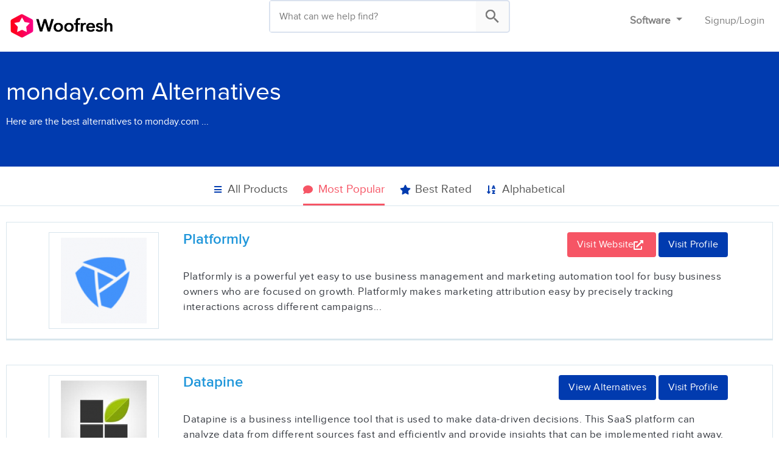

--- FILE ---
content_type: text/html; charset=UTF-8
request_url: https://woofresh.com/alternatives/alternative-to-monday-com/?sort_attr=most-popular
body_size: 15868
content:
<!DOCTYPE html>
<html lang="en-US" prefix="og: https://ogp.me/ns#">
<head><style>img.lazy{min-height:1px}</style><link href="https://woofresh.com/wp-content/plugins/w3-total-cache/pub/js/lazyload.min.js" as="script">
<meta charset="UTF-8">
<meta name="viewport" content="width=device-width, initial-scale=1">
<meta name="ahrefs-site-verification" content="873963b388f299759766c345424d4618752541b9d5fa258690b1c4702ec70cde">
<link rel="profile" href="https://gmpg.org/xfn/11">
<!-- Global site tag (gtag.js) - Google Analytics -->
<script async src="https://www.googletagmanager.com/gtag/js?id=UA-153847100-1"></script>
<script>
    window.dataLayer = window.dataLayer || [];
    function gtag() {
        dataLayer.push(arguments);
    }
    gtag('js', new Date());

    gtag('config', 'UA-153847100-1');
</script>

<!-- Search Engine Optimization by Rank Math PRO - https://rankmath.com/ -->
<title>Alternative to Monday.com - Woofresh</title>
<meta name="robots" content="index, follow, max-snippet:-1, max-video-preview:-1, max-image-preview:large"/>
<link rel="canonical" href="https://woofresh.com/alternatives/alternative-to-monday-com/" />
<meta property="og:locale" content="en_US" />
<meta property="og:type" content="article" />
<meta property="og:title" content="Alternative to Monday.com - Woofresh" />
<meta property="og:url" content="https://woofresh.com/alternatives/alternative-to-monday-com/" />
<meta property="og:site_name" content="Woofresh" />
<meta property="og:updated_time" content="2021-01-15T14:00:32+00:00" />
<meta name="twitter:card" content="summary_large_image" />
<meta name="twitter:title" content="Alternative to Monday.com - Woofresh" />
<!-- /Rank Math WordPress SEO plugin -->

<link rel='dns-prefetch' href='//app.convertful.com' />
<link rel="alternate" type="application/rss+xml" title="Woofresh &raquo; Feed" href="https://woofresh.com/feed/" />
<link rel="alternate" type="application/rss+xml" title="Woofresh &raquo; Comments Feed" href="https://woofresh.com/comments/feed/" />
<link rel="alternate" title="oEmbed (JSON)" type="application/json+oembed" href="https://woofresh.com/wp-json/oembed/1.0/embed?url=https%3A%2F%2Fwoofresh.com%2Falternatives%2Falternative-to-monday-com%2F" />
<link rel="alternate" title="oEmbed (XML)" type="text/xml+oembed" href="https://woofresh.com/wp-json/oembed/1.0/embed?url=https%3A%2F%2Fwoofresh.com%2Falternatives%2Falternative-to-monday-com%2F&#038;format=xml" />
<style id='wp-img-auto-sizes-contain-inline-css' type='text/css'>
img:is([sizes=auto i],[sizes^="auto," i]){contain-intrinsic-size:3000px 1500px}
/*# sourceURL=wp-img-auto-sizes-contain-inline-css */
</style>
<link rel='stylesheet' id='dashicons-css' href='https://woofresh.com/wp-includes/css/dashicons.min.css?ver=6.9' type='text/css' media='all' />
<link rel='stylesheet' id='thickbox-css' href='https://woofresh.com/wp-includes/js/thickbox/thickbox.css?ver=6.9' type='text/css' media='all' />
<link rel='stylesheet' id='bootstrap-css-css' href='https://woofresh.com/wp-content/themes/woofresh/assets/css/bootstrap.min.css?ver=1' type='text/css' media='all' />
<link rel='stylesheet' id='toastr-css-css' href='https://woofresh.com/wp-content/themes/woofresh/assets/css/toastr.min.css?ver=1' type='text/css' media='all' />
<link rel='stylesheet' id='formget-fontasesomecss-css' href='https://woofresh.com/wp-content/themes/woofresh/assets/fonts/font-awesome/css/font-awesome.min.css?ver=6.9' type='text/css' media='all' />
<link rel='stylesheet' id='formget-style-main_css-css' href='https://woofresh.com/wp-content/themes/woofresh/assets/css/style-main.min.css?3_1568974&#038;ver=1' type='text/css' media='all' />
<link rel='stylesheet' id='select2css-css' href='https://woofresh.com/wp-content/themes/woofresh/assets/css/select2.min.css?ver=1.1' type='text/css' media='all' />
<link rel='stylesheet' id='wp-block-library-css' href='https://woofresh.com/wp-includes/css/dist/block-library/style.min.css?ver=6.9' type='text/css' media='all' />
<style id='classic-theme-styles-inline-css' type='text/css'>
/*! This file is auto-generated */
.wp-block-button__link{color:#fff;background-color:#32373c;border-radius:9999px;box-shadow:none;text-decoration:none;padding:calc(.667em + 2px) calc(1.333em + 2px);font-size:1.125em}.wp-block-file__button{background:#32373c;color:#fff;text-decoration:none}
/*# sourceURL=/wp-includes/css/classic-themes.min.css */
</style>
<style id='global-styles-inline-css' type='text/css'>
:root{--wp--preset--aspect-ratio--square: 1;--wp--preset--aspect-ratio--4-3: 4/3;--wp--preset--aspect-ratio--3-4: 3/4;--wp--preset--aspect-ratio--3-2: 3/2;--wp--preset--aspect-ratio--2-3: 2/3;--wp--preset--aspect-ratio--16-9: 16/9;--wp--preset--aspect-ratio--9-16: 9/16;--wp--preset--color--black: #000000;--wp--preset--color--cyan-bluish-gray: #abb8c3;--wp--preset--color--white: #ffffff;--wp--preset--color--pale-pink: #f78da7;--wp--preset--color--vivid-red: #cf2e2e;--wp--preset--color--luminous-vivid-orange: #ff6900;--wp--preset--color--luminous-vivid-amber: #fcb900;--wp--preset--color--light-green-cyan: #7bdcb5;--wp--preset--color--vivid-green-cyan: #00d084;--wp--preset--color--pale-cyan-blue: #8ed1fc;--wp--preset--color--vivid-cyan-blue: #0693e3;--wp--preset--color--vivid-purple: #9b51e0;--wp--preset--gradient--vivid-cyan-blue-to-vivid-purple: linear-gradient(135deg,rgb(6,147,227) 0%,rgb(155,81,224) 100%);--wp--preset--gradient--light-green-cyan-to-vivid-green-cyan: linear-gradient(135deg,rgb(122,220,180) 0%,rgb(0,208,130) 100%);--wp--preset--gradient--luminous-vivid-amber-to-luminous-vivid-orange: linear-gradient(135deg,rgb(252,185,0) 0%,rgb(255,105,0) 100%);--wp--preset--gradient--luminous-vivid-orange-to-vivid-red: linear-gradient(135deg,rgb(255,105,0) 0%,rgb(207,46,46) 100%);--wp--preset--gradient--very-light-gray-to-cyan-bluish-gray: linear-gradient(135deg,rgb(238,238,238) 0%,rgb(169,184,195) 100%);--wp--preset--gradient--cool-to-warm-spectrum: linear-gradient(135deg,rgb(74,234,220) 0%,rgb(151,120,209) 20%,rgb(207,42,186) 40%,rgb(238,44,130) 60%,rgb(251,105,98) 80%,rgb(254,248,76) 100%);--wp--preset--gradient--blush-light-purple: linear-gradient(135deg,rgb(255,206,236) 0%,rgb(152,150,240) 100%);--wp--preset--gradient--blush-bordeaux: linear-gradient(135deg,rgb(254,205,165) 0%,rgb(254,45,45) 50%,rgb(107,0,62) 100%);--wp--preset--gradient--luminous-dusk: linear-gradient(135deg,rgb(255,203,112) 0%,rgb(199,81,192) 50%,rgb(65,88,208) 100%);--wp--preset--gradient--pale-ocean: linear-gradient(135deg,rgb(255,245,203) 0%,rgb(182,227,212) 50%,rgb(51,167,181) 100%);--wp--preset--gradient--electric-grass: linear-gradient(135deg,rgb(202,248,128) 0%,rgb(113,206,126) 100%);--wp--preset--gradient--midnight: linear-gradient(135deg,rgb(2,3,129) 0%,rgb(40,116,252) 100%);--wp--preset--font-size--small: 13px;--wp--preset--font-size--medium: 20px;--wp--preset--font-size--large: 36px;--wp--preset--font-size--x-large: 42px;--wp--preset--spacing--20: 0.44rem;--wp--preset--spacing--30: 0.67rem;--wp--preset--spacing--40: 1rem;--wp--preset--spacing--50: 1.5rem;--wp--preset--spacing--60: 2.25rem;--wp--preset--spacing--70: 3.38rem;--wp--preset--spacing--80: 5.06rem;--wp--preset--shadow--natural: 6px 6px 9px rgba(0, 0, 0, 0.2);--wp--preset--shadow--deep: 12px 12px 50px rgba(0, 0, 0, 0.4);--wp--preset--shadow--sharp: 6px 6px 0px rgba(0, 0, 0, 0.2);--wp--preset--shadow--outlined: 6px 6px 0px -3px rgb(255, 255, 255), 6px 6px rgb(0, 0, 0);--wp--preset--shadow--crisp: 6px 6px 0px rgb(0, 0, 0);}:where(.is-layout-flex){gap: 0.5em;}:where(.is-layout-grid){gap: 0.5em;}body .is-layout-flex{display: flex;}.is-layout-flex{flex-wrap: wrap;align-items: center;}.is-layout-flex > :is(*, div){margin: 0;}body .is-layout-grid{display: grid;}.is-layout-grid > :is(*, div){margin: 0;}:where(.wp-block-columns.is-layout-flex){gap: 2em;}:where(.wp-block-columns.is-layout-grid){gap: 2em;}:where(.wp-block-post-template.is-layout-flex){gap: 1.25em;}:where(.wp-block-post-template.is-layout-grid){gap: 1.25em;}.has-black-color{color: var(--wp--preset--color--black) !important;}.has-cyan-bluish-gray-color{color: var(--wp--preset--color--cyan-bluish-gray) !important;}.has-white-color{color: var(--wp--preset--color--white) !important;}.has-pale-pink-color{color: var(--wp--preset--color--pale-pink) !important;}.has-vivid-red-color{color: var(--wp--preset--color--vivid-red) !important;}.has-luminous-vivid-orange-color{color: var(--wp--preset--color--luminous-vivid-orange) !important;}.has-luminous-vivid-amber-color{color: var(--wp--preset--color--luminous-vivid-amber) !important;}.has-light-green-cyan-color{color: var(--wp--preset--color--light-green-cyan) !important;}.has-vivid-green-cyan-color{color: var(--wp--preset--color--vivid-green-cyan) !important;}.has-pale-cyan-blue-color{color: var(--wp--preset--color--pale-cyan-blue) !important;}.has-vivid-cyan-blue-color{color: var(--wp--preset--color--vivid-cyan-blue) !important;}.has-vivid-purple-color{color: var(--wp--preset--color--vivid-purple) !important;}.has-black-background-color{background-color: var(--wp--preset--color--black) !important;}.has-cyan-bluish-gray-background-color{background-color: var(--wp--preset--color--cyan-bluish-gray) !important;}.has-white-background-color{background-color: var(--wp--preset--color--white) !important;}.has-pale-pink-background-color{background-color: var(--wp--preset--color--pale-pink) !important;}.has-vivid-red-background-color{background-color: var(--wp--preset--color--vivid-red) !important;}.has-luminous-vivid-orange-background-color{background-color: var(--wp--preset--color--luminous-vivid-orange) !important;}.has-luminous-vivid-amber-background-color{background-color: var(--wp--preset--color--luminous-vivid-amber) !important;}.has-light-green-cyan-background-color{background-color: var(--wp--preset--color--light-green-cyan) !important;}.has-vivid-green-cyan-background-color{background-color: var(--wp--preset--color--vivid-green-cyan) !important;}.has-pale-cyan-blue-background-color{background-color: var(--wp--preset--color--pale-cyan-blue) !important;}.has-vivid-cyan-blue-background-color{background-color: var(--wp--preset--color--vivid-cyan-blue) !important;}.has-vivid-purple-background-color{background-color: var(--wp--preset--color--vivid-purple) !important;}.has-black-border-color{border-color: var(--wp--preset--color--black) !important;}.has-cyan-bluish-gray-border-color{border-color: var(--wp--preset--color--cyan-bluish-gray) !important;}.has-white-border-color{border-color: var(--wp--preset--color--white) !important;}.has-pale-pink-border-color{border-color: var(--wp--preset--color--pale-pink) !important;}.has-vivid-red-border-color{border-color: var(--wp--preset--color--vivid-red) !important;}.has-luminous-vivid-orange-border-color{border-color: var(--wp--preset--color--luminous-vivid-orange) !important;}.has-luminous-vivid-amber-border-color{border-color: var(--wp--preset--color--luminous-vivid-amber) !important;}.has-light-green-cyan-border-color{border-color: var(--wp--preset--color--light-green-cyan) !important;}.has-vivid-green-cyan-border-color{border-color: var(--wp--preset--color--vivid-green-cyan) !important;}.has-pale-cyan-blue-border-color{border-color: var(--wp--preset--color--pale-cyan-blue) !important;}.has-vivid-cyan-blue-border-color{border-color: var(--wp--preset--color--vivid-cyan-blue) !important;}.has-vivid-purple-border-color{border-color: var(--wp--preset--color--vivid-purple) !important;}.has-vivid-cyan-blue-to-vivid-purple-gradient-background{background: var(--wp--preset--gradient--vivid-cyan-blue-to-vivid-purple) !important;}.has-light-green-cyan-to-vivid-green-cyan-gradient-background{background: var(--wp--preset--gradient--light-green-cyan-to-vivid-green-cyan) !important;}.has-luminous-vivid-amber-to-luminous-vivid-orange-gradient-background{background: var(--wp--preset--gradient--luminous-vivid-amber-to-luminous-vivid-orange) !important;}.has-luminous-vivid-orange-to-vivid-red-gradient-background{background: var(--wp--preset--gradient--luminous-vivid-orange-to-vivid-red) !important;}.has-very-light-gray-to-cyan-bluish-gray-gradient-background{background: var(--wp--preset--gradient--very-light-gray-to-cyan-bluish-gray) !important;}.has-cool-to-warm-spectrum-gradient-background{background: var(--wp--preset--gradient--cool-to-warm-spectrum) !important;}.has-blush-light-purple-gradient-background{background: var(--wp--preset--gradient--blush-light-purple) !important;}.has-blush-bordeaux-gradient-background{background: var(--wp--preset--gradient--blush-bordeaux) !important;}.has-luminous-dusk-gradient-background{background: var(--wp--preset--gradient--luminous-dusk) !important;}.has-pale-ocean-gradient-background{background: var(--wp--preset--gradient--pale-ocean) !important;}.has-electric-grass-gradient-background{background: var(--wp--preset--gradient--electric-grass) !important;}.has-midnight-gradient-background{background: var(--wp--preset--gradient--midnight) !important;}.has-small-font-size{font-size: var(--wp--preset--font-size--small) !important;}.has-medium-font-size{font-size: var(--wp--preset--font-size--medium) !important;}.has-large-font-size{font-size: var(--wp--preset--font-size--large) !important;}.has-x-large-font-size{font-size: var(--wp--preset--font-size--x-large) !important;}
:where(.wp-block-post-template.is-layout-flex){gap: 1.25em;}:where(.wp-block-post-template.is-layout-grid){gap: 1.25em;}
:where(.wp-block-term-template.is-layout-flex){gap: 1.25em;}:where(.wp-block-term-template.is-layout-grid){gap: 1.25em;}
:where(.wp-block-columns.is-layout-flex){gap: 2em;}:where(.wp-block-columns.is-layout-grid){gap: 2em;}
:root :where(.wp-block-pullquote){font-size: 1.5em;line-height: 1.6;}
/*# sourceURL=global-styles-inline-css */
</style>
<link rel='stylesheet' id='ae-pro-css-css' href='https://woofresh.com/wp-content/plugins/anywhere-elementor-pro/includes/assets/css/ae-pro.min.css?ver=2.29.3' type='text/css' media='all' />
<link rel='stylesheet' id='contact-form-7-css' href='https://woofresh.com/wp-content/plugins/contact-form-7/includes/css/styles.css?ver=6.1.4' type='text/css' media='all' />
<link rel='stylesheet' id='dwqa-style-css' href='https://woofresh.com/wp-content/plugins/dw-question-answer-pro/templates/assets/css/style.css?ver=250420160307' type='text/css' media='all' />
<link rel='stylesheet' id='dwqa-style-rtl-css' href='https://woofresh.com/wp-content/plugins/dw-question-answer-pro/templates/assets/css/rtl.css?ver=250420160307' type='text/css' media='all' />
<link rel='stylesheet' id='wsl-widget-css' href='https://woofresh.com/wp-content/plugins/wordpress-social-login/assets/css/style.css?ver=6.9' type='text/css' media='all' />
<link rel='stylesheet' id='ppress-frontend-css' href='https://woofresh.com/wp-content/plugins/wp-user-avatar/assets/css/frontend.min.css?ver=4.16.8' type='text/css' media='all' />
<link rel='stylesheet' id='ppress-flatpickr-css' href='https://woofresh.com/wp-content/plugins/wp-user-avatar/assets/flatpickr/flatpickr.min.css?ver=4.16.8' type='text/css' media='all' />
<link rel='stylesheet' id='ppress-select2-css' href='https://woofresh.com/wp-content/plugins/wp-user-avatar/assets/select2/select2.min.css?ver=6.9' type='text/css' media='all' />
<link rel='stylesheet' id='header-superfish-css' href='https://woofresh.com/wp-content/themes/woofresh/assets/superfish/css/superfish.css?ver=6.9' type='text/css' media='all' />
<link rel='stylesheet' id='header-strip-style-css' href='https://woofresh.com/wp-content/themes/woofresh/inc/header-strip/css/strip-style.css?ver=6.9' type='text/css' media='all' />
<link rel='stylesheet' id='vegas-css-css' href='https://woofresh.com/wp-content/plugins/anywhere-elementor-pro/includes/assets/lib/vegas/vegas.min.css?ver=2.4.0' type='text/css' media='all' />
<link rel='stylesheet' id='dwqa_leaderboard-css' href='https://woofresh.com/wp-content/plugins/dw-question-answer-pro/templates/assets/css/leaderboard.css?ver=6.9' type='text/css' media='all' />
<link rel='stylesheet' id='tablepress-default-css' href='https://woofresh.com/wp-content/plugins/tablepress/css/build/default.css?ver=3.2.6' type='text/css' media='all' />
<script type="text/javascript" src="https://woofresh.com/wp-includes/js/jquery/jquery.min.js?ver=3.7.1" id="jquery-core-js"></script>
<script type="text/javascript" src="https://woofresh.com/wp-includes/js/jquery/jquery-migrate.min.js?ver=3.4.1" id="jquery-migrate-js"></script>
<script type="text/javascript" id="ajax-auth-script-js-extra">
/* <![CDATA[ */
var ajax_auth_object = {"ajaxurl":"https://woofresh.com/wp-admin/admin-ajax.php","redirecturl":"https://woofresh.com","loadingmessage":"Sending user info, please wait..."};
//# sourceURL=ajax-auth-script-js-extra
/* ]]> */
</script>
<script type="text/javascript" src="https://woofresh.com/wp-content/themes/woofresh/assets/js/jquery.meanmenu.min.js?ver=6.9" id="woofresh-meanmenu-js-js"></script>
<script type="text/javascript" src="https://woofresh.com/wp-content/themes/woofresh/assets/js/compare-listing.js?7_89745&amp;ver=6.9" id="compare-listing-js-js"></script>
<script type="text/javascript" src="https://woofresh.com/wp-content/plugins/wp-user-avatar/assets/flatpickr/flatpickr.min.js?ver=4.16.8" id="ppress-flatpickr-js"></script>
<script type="text/javascript" src="https://woofresh.com/wp-content/plugins/wp-user-avatar/assets/select2/select2.min.js?ver=4.16.8" id="ppress-select2-js"></script>
<link rel="https://api.w.org/" href="https://woofresh.com/wp-json/" /><link rel="alternate" title="JSON" type="application/json" href="https://woofresh.com/wp-json/wp/v2/alternatives/275464" /><link rel="EditURI" type="application/rsd+xml" title="RSD" href="https://woofresh.com/xmlrpc.php?rsd" />
<link rel='shortlink' href='https://woofresh.com/?p=275464' />
<style type="text/css">.wp_autosearch_suggestions {border-width: 1px;border-color: #11CC66 !important;border-style: solid;width: 190px;background-color: #a0a0a0;font-size: 10px;line-height: 14px;border: none !important;}.wp_autosearch_suggestions a {display: block;clear: left;text-decoration: none;}.wp_autosearch_suggestions a img {float: left;padding: 3px 5px;}.wp_autosearch_suggestions a .searchheading {display: block;font-weight: bold;padding-top: 5px;}.wp_autosearch_suggestions .wps_odd a {color: #545454;}.wp_autosearch_suggestions .wps_even a {color: #4E544D;}.wp_autosearch_suggestions .wp_autosearch_category {font-size: 12px;padding: 5px;display: block;background-color: #F7D91B !important;color: #000000 !important;}.wps_over a.wp_autosearch_category{color: #FFFFFF !important;background-color: 6A81A0 !important;}.wp_autosearch_suggestions .wp_autosearch_more {padding: 5px;display: block;background-color: #F7D91B !important;color: #000000 !important;background-image: url(https://woofresh.com/wp-content/plugins/wp-autosearch//assert/image/arrow.png);background-repeat: no-repeat;background-position: 99% 50%;cursor: pointer;}.wps_over a.wp_autosearch_more{color: #FFFFFF !important;background-color: #4682A0 !important;}.wp_autosearch_suggestions .wp_autosearch_more a {height: auto;color: #000000 !important;}.wp_autosearch_image {margin: 2px;}.wp_autosearch_result {padding-left: 5px;}.wp_autosearch_indicator {background: url('https://woofresh.com/wp-content/plugins/wp-autosearch//assert/image/indicator.gif') no-repeat scroll 100% 50% #FFF !important;}.wp_autosearch_suggestions {padding: 0px;background-color: white;overflow: hidden;z-index: 99999;}.wp_autosearch_suggestions ul {width: 100%;list-style-position: outside;list-style: none;padding: 0;margin: 0;}.wp_autosearch_suggestions li {margin: 0px;cursor: pointer;display: block;font: menu;font-size: 12px;line-height: 16px;overflow: hidden;}.wps_odd {background-color: #FFFFFF;}.wps_even {background-color: #FFFFFF;}.ac_over {background-color: #F2F2F2;color: #3D3D3D !important;}.ac_over a, .ac_over a span {color: #3D3D3D !important;}.wp_autosearch_input{width: 88% !important;height: 50px !important;border: none !important;background-color: #FFFFFF !important;outline: none;box-shadow: 0px 0px 0px #FFF !important;-moz-box-shadow: 0px 0px 0px #FFF !important;-webkit-box-shadow: 0px 0px 0px #FFF !important;text-indent: 5px !important;margin: 0 !important;padding: 0 !important;overflow: hidden;float: left;line-height: 29px;vertical-align: middle;color: #000000 !important;}.wp_autosearch_wrapper{width: 100%;}.wp_autosearch_suggestions{box-shadow: #888888 5px 10px 10px;-webkit-box-shadow: #888888 5px 10px 10px;}.wp_autosearch_submit, .wp_autosearch_submit:hover, .wp_autosearch_submit:active, .wp_autosearch_submit:visited{cursor: pointer;height: 50px;width: 54px;overflow: hidden;background: transparent url('') no-repeat scroll !important;float: right;font-size: 100%;-webkit-appearance: none;outline: none;position: absolute;right: 0px;top: 0px;background-color: transparent;border: none ;border-radius: 0 !important;padding: 0 !important;margin: 0 !important;display: block !important;}.wp_autosearch_form_wrapper{width: 100%;border: 1px solid #11CC66 !important;height: 52px !important;background-color: #FFFFFF !important;position: relative;}.wp_autosearch_item_description{padding-right: 2px;padding-left: 2px;}.wp_autosearch_form_label{display: none;}</style><style type="text/css" media="screen">.wp_autosearch_suggestions ul li a span {
    font-weight: normal!important;
    padding-left: 10px;
    padding-bottom: 6px;
}
.wp_autosearch_suggestions {
    box-shadow: none;
    -webkit-box-shadow: none;
}
.wp_autosearch_suggestions .wp_autosearch_more{    
    padding-left: 15px;
    font-weight: 600;
}

input.wp_autosearch_input.ac_input::placeholder {
    color: #ccc;
    font-size: 14px;
}
input.wp_autosearch_input.ac_input{
padding-left:10px!important;
}
input.wp_autosearch_input.ac_input::placeholder {
    font-size: 16px;
    color: #7c7c7c;
}
	.wp_autosearch_submit, .wp_autosearch_submit:active, .wp_autosearch_submit:visited {   
    background: #cfd0d01c url(https://woofresh.com/wp-content/uploads/2019/04/search_icon.png) no-repeat !important;
   background-size: 30px!important;
    background-position: center!important;
}

	.wp_autosearch_submit:hover{   
    background: #f2f2f2 url('https://woofresh.com/wp-content/uploads/2019/04/search_icon.png') no-repeat !important;
   background-size: 30px!important;
    background-position: center!important;
}
.wp_autosearch_form_wrapper {  
    border: 2px solid #dae2ef !important;
    height: 54px !important;
border-radius: 5px;
}
.wp_autosearch_suggestions ul li a span span.highlight {
    font-weight: 700!important;
padding-left: 0;
    padding-bottom: 0;
}</style><meta name="generator" content="Elementor 3.33.4; features: additional_custom_breakpoints; settings: css_print_method-external, google_font-enabled, font_display-auto">
			<style>
				.e-con.e-parent:nth-of-type(n+4):not(.e-lazyloaded):not(.e-no-lazyload),
				.e-con.e-parent:nth-of-type(n+4):not(.e-lazyloaded):not(.e-no-lazyload) * {
					background-image: none !important;
				}
				@media screen and (max-height: 1024px) {
					.e-con.e-parent:nth-of-type(n+3):not(.e-lazyloaded):not(.e-no-lazyload),
					.e-con.e-parent:nth-of-type(n+3):not(.e-lazyloaded):not(.e-no-lazyload) * {
						background-image: none !important;
					}
				}
				@media screen and (max-height: 640px) {
					.e-con.e-parent:nth-of-type(n+2):not(.e-lazyloaded):not(.e-no-lazyload),
					.e-con.e-parent:nth-of-type(n+2):not(.e-lazyloaded):not(.e-no-lazyload) * {
						background-image: none !important;
					}
				}
			</style>
			<link rel="icon" href="https://woofresh.com/wp-content/uploads/2019/03/favicon.ico" sizes="32x32" />
<link rel="icon" href="https://woofresh.com/wp-content/uploads/2019/03/favicon.ico" sizes="192x192" />
<link rel="apple-touch-icon" href="https://woofresh.com/wp-content/uploads/2019/03/favicon.ico" />
<meta name="msapplication-TileImage" content="https://woofresh.com/wp-content/uploads/2019/03/favicon.ico" />
</head>
<body class="wp-singular alternatives-template-default single single-alternatives postid-275464 wp-custom-logo wp-theme-woofresh elementor-default elementor-kit-270461">
<div id="page" class="site">
<header class="site-header bg-white">
<div class="row container-fluid">
<div class="col-md-4">
<a href="https://woofresh.com/" class="custom-logo-link" rel="home"><img width="292" height="75" src="data:image/svg+xml,%3Csvg%20xmlns='http://www.w3.org/2000/svg'%20viewBox='0%200%20292%2075'%3E%3C/svg%3E" data-src="https://woofresh.com/wp-content/uploads/2019/03/woofresh-logo-1.png" class="custom-logo lazy" alt="Woofresh" decoding="async" /></a></div>
<div class="col-md-4 padding-top-15">
		<div class="wizardinfosys_autosearch_wrapper">
				<form id="wizardinfosys_autosearch_form" full_search_url="https://woofresh.com/?s=%q%" action="https://woofresh.com/" method="get">
					<div class="wp_autosearch_form_wrapper" style="max-width: px;">
						<label class="wp_autosearch_form_label"></label>
						<input name="s" class="wp_autosearch_input" type="text"  value="" style="width: 95%;" placeholder="" autocomplete="off" />
						<button style="display: none;" class="wp_autosearch_submit"></button>
					</div>
				</form>
			</div>
		</div>
<style>
@media screen and (max-width: 480px) {
.new1 {
flex-direction: row;
}
.new1 li{
padding-left:5px;
padding-right:5px;
}
}
</style>
<div class="col-md-4">
<nav class="navbar navbar-expand-md navbar-light mb-0 pr-0 margin-top-10">
<!-- Links -->
<ul class="navbar-nav ml-auto new1">
<!-- Dropdown -->
<li class="nav-item dropdown mr-4">
<a class="nav-link dropdown-toggle font-17 font-weight-bold" href="#" id="navbarCollapse" data-toggle="dropdown">
Software
</a>
<div class="dropdown-menu">
<a class="dropdown-item padding-bottom-5 font-17" href="https://woofresh.com/categories/"><i class="fa fa-folder-open-o"></i> Software Categories</a>
<a class="dropdown-item padding-bottom-5 font-17" href="https://woofresh.com/listing/"><i class="fa fa-list"></i> Product Listings</a>
<a class="dropdown-item padding-bottom-5 font-17" href="https://woofresh.com/compare/"><i class="fa fa-files-o"></i> Software Comparisons</a>
<a class="dropdown-item padding-bottom-5 font-17" href="https://woofresh.com/alternatives/"><i class="fa fa-refresh"></i> Product Alternatives</a>
<a class="dropdown-item padding-bottom-5 font-17" href="https://woofresh.com/forum/"><i class="fa fa-comments"></i> Discussion Forum</a>
</div>
</li>
<li class="nav-item">
<a class="nav-link font-17" href="javascript:;">
<span data-toggle="modal" data-target="#register_login_modal">Signup</span>/<span onclick="jQuery('#woofresh_login').trigger('click')" data-toggle="modal" data-target="#register_login_modal">Login</span>
</a>
</li>
</ul>
</nav>
</div>
</div>
</header><!-- #masthead -->		<div data-elementor-type="archive" data-elementor-id="266294" class="elementor elementor-266294" data-elementor-post-type="elementor_library">
					<section class="has_ae_slider elementor-section elementor-top-section elementor-element elementor-element-322f5b0 elementor-section-boxed elementor-section-height-default elementor-section-height-default ae-bg-gallery-type-default" data-id="322f5b0" data-element_type="section" data-settings="{&quot;background_background&quot;:&quot;classic&quot;}">
							<div class="elementor-background-overlay"></div>
							<div class="elementor-container elementor-column-gap-default">
					<div class="has_ae_slider elementor-column elementor-col-50 elementor-top-column elementor-element elementor-element-da761bd ae-bg-gallery-type-default" data-id="da761bd" data-element_type="column">
			<div class="elementor-widget-wrap elementor-element-populated">
						<div class="elementor-element elementor-element-85a830d elementor-widget elementor-widget-heading" data-id="85a830d" data-element_type="widget" data-widget_type="heading.default">
				<div class="elementor-widget-container">
					<p class="elementor-heading-title elementor-size-default">monday.com Alternatives</p>				</div>
				</div>
				<div class="elementor-element elementor-element-4128083 arch_desc elementor-widget elementor-widget-heading" data-id="4128083" data-element_type="widget" data-widget_type="heading.default">
				<div class="elementor-widget-container">
					<p class="elementor-heading-title elementor-size-default">Here are the best alternatives to monday.com ...</p>				</div>
				</div>
					</div>
		</div>
				<div class="has_ae_slider elementor-column elementor-col-50 elementor-top-column elementor-element elementor-element-a7593ec ae-bg-gallery-type-default" data-id="a7593ec" data-element_type="column">
			<div class="elementor-widget-wrap">
							</div>
		</div>
					</div>
		</section>
				<section class="has_ae_slider elementor-section elementor-top-section elementor-element elementor-element-417f75be elementor-section-boxed elementor-section-height-default elementor-section-height-default ae-bg-gallery-type-default" data-id="417f75be" data-element_type="section">
						<div class="elementor-container elementor-column-gap-default">
					<div class="has_ae_slider elementor-column elementor-col-100 elementor-top-column elementor-element elementor-element-6c9c0686 ae-bg-gallery-type-default" data-id="6c9c0686" data-element_type="column">
			<div class="elementor-widget-wrap elementor-element-populated">
						<div class="elementor-element elementor-element-2da24d0c elementor-widget__width-auto elementor-icon-list--layout-inline all-product elementor-list-item-link-full_width elementor-widget elementor-widget-icon-list" data-id="2da24d0c" data-element_type="widget" data-widget_type="icon-list.default">
				<div class="elementor-widget-container">
							<ul class="elementor-icon-list-items elementor-inline-items">
							<li class="elementor-icon-list-item elementor-inline-item">
											<a href="?sort_attr=all">

												<span class="elementor-icon-list-icon">
							<i aria-hidden="true" class="fas fa-bars"></i>						</span>
										<span class="elementor-icon-list-text">All Products</span>
											</a>
									</li>
						</ul>
						</div>
				</div>
				<div class="elementor-element elementor-element-1baf8145 elementor-widget__width-auto most-popular elementor-icon-list--layout-traditional elementor-list-item-link-full_width elementor-widget elementor-widget-icon-list" data-id="1baf8145" data-element_type="widget" data-widget_type="icon-list.default">
				<div class="elementor-widget-container">
							<ul class="activeiconlist elementor-icon-list-items">
							<li class="elementor-icon-list-item">
											<a href="?sort_attr=most-popular">

												<span class="elementor-icon-list-icon">
							<i aria-hidden="true" class="fa fa-comment"></i>						</span>
										<span class="elementor-icon-list-text">Most Popular</span>
											</a>
									</li>
						</ul>
						</div>
				</div>
				<div class="elementor-element elementor-element-1139a44d elementor-widget__width-auto best-rated elementor-icon-list--layout-traditional elementor-list-item-link-full_width elementor-widget elementor-widget-icon-list" data-id="1139a44d" data-element_type="widget" data-widget_type="icon-list.default">
				<div class="elementor-widget-container">
							<ul class="elementor-icon-list-items">
							<li class="elementor-icon-list-item">
											<a href="?sort_attr=best-rated">

												<span class="elementor-icon-list-icon">
							<i aria-hidden="true" class="fa fa-star"></i>						</span>
										<span class="elementor-icon-list-text">Best Rated</span>
											</a>
									</li>
						</ul>
						</div>
				</div>
				<div class="elementor-element elementor-element-758491ac elementor-widget__width-auto alpha elementor-icon-list--layout-traditional elementor-list-item-link-full_width elementor-widget elementor-widget-icon-list" data-id="758491ac" data-element_type="widget" data-widget_type="icon-list.default">
				<div class="elementor-widget-container">
							<ul class="elementor-icon-list-items">
							<li class="elementor-icon-list-item">
											<a href="?sort_attr=alpha">

												<span class="elementor-icon-list-icon">
							<i aria-hidden="true" class="fa fa-sort-alpha-asc"></i>						</span>
										<span class="elementor-icon-list-text">Alphabetical</span>
											</a>
									</li>
						</ul>
						</div>
				</div>
					</div>
		</div>
					</div>
		</section>
				<section class="has_ae_slider elementor-section elementor-top-section elementor-element elementor-element-2cc1a6d7 elementor-section-boxed elementor-section-height-default elementor-section-height-default ae-bg-gallery-type-default" data-id="2cc1a6d7" data-element_type="section">
						<div class="elementor-container elementor-column-gap-default">
					<div class="has_ae_slider elementor-column elementor-col-100 elementor-top-column elementor-element elementor-element-70c53a5d ae-bg-gallery-type-default" data-id="70c53a5d" data-element_type="column">
			<div class="elementor-widget-wrap elementor-element-populated">
						<div class="elementor-element elementor-element-abb3af8 elementor-widget elementor-widget-shortcode" data-id="abb3af8" data-element_type="widget" data-widget_type="shortcode.default">
				<div class="elementor-widget-container">
					<div class="ae-post-overlay"></div><div class="ae-post-widget-wrapper" data-postid="275464" data-disable_scroll_on_ajax_load="no" data-pagination_scroll_top_offset="0"><div class="ae-post-list-wrapper"><div class="ae-post-list-item "> <div class="ae-article-inner">						<div class="ae_data elementor elementor-266298" data-aetid="266298">
						<div data-elementor-type="wp-post" data-elementor-id="266298" class="elementor elementor-266298" data-elementor-post-type="ae_global_templates">
						<section class="has_ae_slider elementor-section elementor-top-section elementor-element elementor-element-45cacd8 elementor-section-boxed elementor-section-height-default elementor-section-height-default ae-bg-gallery-type-default" data-id="45cacd8" data-element_type="section">
						<div class="elementor-container elementor-column-gap-default">
					<div class="has_ae_slider elementor-column elementor-col-50 elementor-top-column elementor-element elementor-element-0510cd7 ae-bg-gallery-type-default" data-id="0510cd7" data-element_type="column">
			<div class="elementor-widget-wrap elementor-element-populated">
						<div class="elementor-element elementor-element-81cf6df elementor-widget elementor-widget-image" data-id="81cf6df" data-element_type="widget" id="product_image" data-widget_type="image.default">
				<div class="elementor-widget-container">
																<a href="https://woofresh.com/listing/platformly/">
							<img class="lazy" src="data:image/svg+xml,%3Csvg%20xmlns='http://www.w3.org/2000/svg'%20viewBox='0%200%201%201'%3E%3C/svg%3E" data-src="https://woofresh.com/wp-content/uploads/elementor/thumbs/Webp.net-resizeimage%20(1)-o9b5eqstplckbt2654pmpc75bgvho8ccws3rh07a2q.png" title='Platformly' alt="Webp.net-resizeimage (1)" />								</a>
															</div>
				</div>
					</div>
		</div>
				<div class="has_ae_slider elementor-column elementor-col-50 elementor-top-column elementor-element elementor-element-3027993 ae-bg-gallery-type-default" data-id="3027993" data-element_type="column">
			<div class="elementor-widget-wrap elementor-element-populated">
						<div class="elementor-element elementor-element-f86e616 elementor-widget elementor-widget-shortcode" data-id="f86e616" data-element_type="widget" data-widget_type="shortcode.default">
				<div class="elementor-widget-container">
							<div class="elementor-shortcode"><div class='row'><div class='col-md-4'><h3 class='elementor-heading-title elementor-size-default dark-blue-color'><a href='https://woofresh.com/listing/platformly/'>Platformly</a></h3></div><div class='col-md-8'><div class='text-right'><a href="https://www.platformly.com/" target="_blank" class="btn btn-lg btn-elementor-pink font-16 mr-1" role="button">
<span class="elementor-button-content-wrapper">
<span class="elementor-button-text">Visit Website</span>
<span class="elementor-button-icon elementor-align-icon-right">
<i class="fa fa-external-link" aria-hidden="true"></i>&nbsp;</span>
</span>
</a><a href="https://woofresh.com/listing/platformly/" target="_blank" class="btn btn-lg btn-elementor-blue font-16 mr-1" role="button">
<span class="elementor-button-content-wrapper">
<span class="elementor-button-text">Visit Profile</span>
</span>
</a></div></div></div></div>
						</div>
				</div>
				<div class="elementor-element elementor-element-30f1215 elementor-widget elementor-widget-ae-post-content" data-id="30f1215" data-element_type="widget" data-widget_type="ae-post-content.default">
				<div class="elementor-widget-container">
							<div class="ae-element-post-content">
							Platformly is a powerful yet easy to use business management and marketing automation tool for busy business owners who are focused on growth. Platformly makes marketing attribution easy by precisely tracking interactions across different campaigns...						</div>
						</div>
				</div>
					</div>
		</div>
					</div>
		</section>
				</div>
					</div>
			</div></div><div class="ae-post-list-item "> <div class="ae-article-inner">						<div class="ae_data elementor elementor-266298" data-aetid="266298">
						<div data-elementor-type="wp-post" data-elementor-id="266298" class="elementor elementor-266298" data-elementor-post-type="ae_global_templates">
						<section class="has_ae_slider elementor-section elementor-top-section elementor-element elementor-element-45cacd8 elementor-section-boxed elementor-section-height-default elementor-section-height-default ae-bg-gallery-type-default" data-id="45cacd8" data-element_type="section">
						<div class="elementor-container elementor-column-gap-default">
					<div class="has_ae_slider elementor-column elementor-col-50 elementor-top-column elementor-element elementor-element-0510cd7 ae-bg-gallery-type-default" data-id="0510cd7" data-element_type="column">
			<div class="elementor-widget-wrap elementor-element-populated">
						<div class="elementor-element elementor-element-81cf6df elementor-widget elementor-widget-image" data-id="81cf6df" data-element_type="widget" id="product_image" data-widget_type="image.default">
				<div class="elementor-widget-container">
																<a href="https://woofresh.com/listing/datapine/">
							<img class="lazy" src="data:image/svg+xml,%3Csvg%20xmlns='http://www.w3.org/2000/svg'%20viewBox='0%200%201%201'%3E%3C/svg%3E" data-src="https://woofresh.com/wp-content/uploads/elementor/thumbs/Datapine-Logo-oyjvfa1bh42ladijtw84t79k5r4mwcpj90ojm3y6yq.png" title='Datapine' alt="Datapine - Logo" />								</a>
															</div>
				</div>
					</div>
		</div>
				<div class="has_ae_slider elementor-column elementor-col-50 elementor-top-column elementor-element elementor-element-3027993 ae-bg-gallery-type-default" data-id="3027993" data-element_type="column">
			<div class="elementor-widget-wrap elementor-element-populated">
						<div class="elementor-element elementor-element-f86e616 elementor-widget elementor-widget-shortcode" data-id="f86e616" data-element_type="widget" data-widget_type="shortcode.default">
				<div class="elementor-widget-container">
							<div class="elementor-shortcode"><div class='row'><div class='col-md-4'><h3 class='elementor-heading-title elementor-size-default dark-blue-color'><a href='https://woofresh.com/listing/datapine/'>Datapine</a></h3></div><div class='col-md-8'><div class='text-right'><a href="https://woofresh.com/alternatives/alternative-to-datapine" class="btn btn-lg btn-elementor-blue font-16 mr-1" target="_blank" >View Alternatives</a><a href="https://woofresh.com/listing/datapine/" target="_blank" class="btn btn-lg btn-elementor-blue font-16 mr-1" role="button">
<span class="elementor-button-content-wrapper">
<span class="elementor-button-text">Visit Profile</span>
</span>
</a></div></div></div></div>
						</div>
				</div>
				<div class="elementor-element elementor-element-30f1215 elementor-widget elementor-widget-ae-post-content" data-id="30f1215" data-element_type="widget" data-widget_type="ae-post-content.default">
				<div class="elementor-widget-container">
							<div class="ae-element-post-content">
							Datapine is a business intelligence tool that is used to make data-driven decisions. This SaaS platform can analyze data from different sources fast and efficiently and provide insights that can be implemented right away. The...						</div>
						</div>
				</div>
					</div>
		</div>
					</div>
		</section>
				</div>
					</div>
			</div></div><div class="ae-post-list-item "> <div class="ae-article-inner">						<div class="ae_data elementor elementor-266298" data-aetid="266298">
						<div data-elementor-type="wp-post" data-elementor-id="266298" class="elementor elementor-266298" data-elementor-post-type="ae_global_templates">
						<section class="has_ae_slider elementor-section elementor-top-section elementor-element elementor-element-45cacd8 elementor-section-boxed elementor-section-height-default elementor-section-height-default ae-bg-gallery-type-default" data-id="45cacd8" data-element_type="section">
						<div class="elementor-container elementor-column-gap-default">
					<div class="has_ae_slider elementor-column elementor-col-50 elementor-top-column elementor-element elementor-element-0510cd7 ae-bg-gallery-type-default" data-id="0510cd7" data-element_type="column">
			<div class="elementor-widget-wrap elementor-element-populated">
						<div class="elementor-element elementor-element-81cf6df elementor-widget elementor-widget-image" data-id="81cf6df" data-element_type="widget" id="product_image" data-widget_type="image.default">
				<div class="elementor-widget-container">
																<a href="https://woofresh.com/listing/klipfolio/">
							<img class="lazy" src="data:image/svg+xml,%3Csvg%20xmlns='http://www.w3.org/2000/svg'%20viewBox='0%200%201%201'%3E%3C/svg%3E" data-src="https://woofresh.com/wp-content/uploads/elementor/thumbs/Klipfolio-Logo-oyi9spetjq4yx8y4vndw57o4zmfn9hsr0u3xhpxtxe.png" title='Klipfolio' alt="Klipfolio - Logo" />								</a>
															</div>
				</div>
					</div>
		</div>
				<div class="has_ae_slider elementor-column elementor-col-50 elementor-top-column elementor-element elementor-element-3027993 ae-bg-gallery-type-default" data-id="3027993" data-element_type="column">
			<div class="elementor-widget-wrap elementor-element-populated">
						<div class="elementor-element elementor-element-f86e616 elementor-widget elementor-widget-shortcode" data-id="f86e616" data-element_type="widget" data-widget_type="shortcode.default">
				<div class="elementor-widget-container">
							<div class="elementor-shortcode"><div class='row'><div class='col-md-4'><h3 class='elementor-heading-title elementor-size-default dark-blue-color'><a href='https://woofresh.com/listing/klipfolio/'>Klipfolio</a></h3></div><div class='col-md-8'><div class='text-right'><a href="https://woofresh.com/alternatives/alternative-to-klipfolio" class="btn btn-lg btn-elementor-blue font-16 mr-1" target="_blank" >View Alternatives</a><a href="https://woofresh.com/listing/klipfolio/" target="_blank" class="btn btn-lg btn-elementor-blue font-16 mr-1" role="button">
<span class="elementor-button-content-wrapper">
<span class="elementor-button-text">Visit Profile</span>
</span>
</a></div></div></div></div>
						</div>
				</div>
				<div class="elementor-element elementor-element-30f1215 elementor-widget elementor-widget-ae-post-content" data-id="30f1215" data-element_type="widget" data-widget_type="ae-post-content.default">
				<div class="elementor-widget-container">
							<div class="ae-element-post-content">
							Klipfolio is business intelligence dashboard software that brings your data together in one place, analyzes it and provides you with actionable insights. It provides analysis of leads, opportunities, sales and other important metrics that give...						</div>
						</div>
				</div>
					</div>
		</div>
					</div>
		</section>
				</div>
					</div>
			</div></div><div class="ae-post-list-item "> <div class="ae-article-inner">						<div class="ae_data elementor elementor-266298" data-aetid="266298">
						<div data-elementor-type="wp-post" data-elementor-id="266298" class="elementor elementor-266298" data-elementor-post-type="ae_global_templates">
						<section class="has_ae_slider elementor-section elementor-top-section elementor-element elementor-element-45cacd8 elementor-section-boxed elementor-section-height-default elementor-section-height-default ae-bg-gallery-type-default" data-id="45cacd8" data-element_type="section">
						<div class="elementor-container elementor-column-gap-default">
					<div class="has_ae_slider elementor-column elementor-col-50 elementor-top-column elementor-element elementor-element-0510cd7 ae-bg-gallery-type-default" data-id="0510cd7" data-element_type="column">
			<div class="elementor-widget-wrap elementor-element-populated">
						<div class="elementor-element elementor-element-81cf6df elementor-widget elementor-widget-image" data-id="81cf6df" data-element_type="widget" id="product_image" data-widget_type="image.default">
				<div class="elementor-widget-container">
																<a href="https://woofresh.com/listing/scoro/">
							<img class="lazy" src="data:image/svg+xml,%3Csvg%20xmlns='http://www.w3.org/2000/svg'%20viewBox='0%200%201%201'%3E%3C/svg%3E" data-src="https://woofresh.com/wp-content/uploads/elementor/thumbs/Scoro-Logo-oyjp88vxuarah9hc6hky6he5wefahtad942y8in3cy.png" title='Scoro' alt="Scoro - Logo" />								</a>
															</div>
				</div>
					</div>
		</div>
				<div class="has_ae_slider elementor-column elementor-col-50 elementor-top-column elementor-element elementor-element-3027993 ae-bg-gallery-type-default" data-id="3027993" data-element_type="column">
			<div class="elementor-widget-wrap elementor-element-populated">
						<div class="elementor-element elementor-element-f86e616 elementor-widget elementor-widget-shortcode" data-id="f86e616" data-element_type="widget" data-widget_type="shortcode.default">
				<div class="elementor-widget-container">
							<div class="elementor-shortcode"><div class='row'><div class='col-md-4'><h3 class='elementor-heading-title elementor-size-default dark-blue-color'><a href='https://woofresh.com/listing/scoro/'>Scoro</a></h3></div><div class='col-md-8'><div class='text-right'><a href="https://woofresh.com/alternatives/alternative-to-scoro" class="btn btn-lg btn-elementor-blue font-16 mr-1" target="_blank" >View Alternatives</a><a href="https://woofresh.com/listing/scoro/" target="_blank" class="btn btn-lg btn-elementor-blue font-16 mr-1" role="button">
<span class="elementor-button-content-wrapper">
<span class="elementor-button-text">Visit Profile</span>
</span>
</a></div></div></div></div>
						</div>
				</div>
				<div class="elementor-element elementor-element-30f1215 elementor-widget elementor-widget-ae-post-content" data-id="30f1215" data-element_type="widget" data-widget_type="ae-post-content.default">
				<div class="elementor-widget-container">
							<div class="ae-element-post-content">
							Scoro is all-in-one business management software that provides intelligence dashboards to help you make sense of your data. It eliminates the need to wade through multiple spreadsheets and different software to try and understand where...						</div>
						</div>
				</div>
					</div>
		</div>
					</div>
		</section>
				</div>
					</div>
			</div></div></div><div class="ae-custom-pagination-wrapper get_alternative_posts"></div></div>		<div class="elementor-shortcode"></div>
						</div>
				</div>
					</div>
		</div>
					</div>
		</section>
				</div>
		</div>
<script src='https://www.google.com/recaptcha/api.js' async defer ></script>
<footer class="pt-4 pb-4 pt-md-5 border-top text-white text-left clr_000032 mar-top-10 stick-footer">
<div class="container">
<div class="row">
<div class="col-6 col-md">
<h6 class="text-white mt-0 mb-3">ABOUT WOOFRESH</h6>
<div class="mbr-text mbr-links-column mbr-fonts-style display-7">
<a class="clr_9797ab text_dec_none" href="javascript:;">About us</a>
<br><a class="clr_9797ab text_dec_none" href="https://woofresh.com/terms-of-use/">Terms of Use (WooFresh.com)</a>
<br><a class="clr_9797ab text_dec_none" href="https://woofresh.com/privacy-policy/">Privacy Policy</a>
<br><a class="clr_9797ab text_dec_none" href="https://woofresh.com/blog/">Blog</a>
</div>
</div>
<div class="col-6 col-md">
<h6 class="text-white mt-0 mb-3">FOR VISITORS</h6>
<div class="mbr-text mbr-links-column mbr-fonts-style display-7">
<a class="clr_9797ab text_dec_none" href="https://woofresh.com/listing/">Product Listings</a>
<br><a class="clr_9797ab text_dec_none" href="https://woofresh.com/categories/">Product Categories</a>
<br><a class="clr_9797ab text_dec_none" href="https://woofresh.com/forum/">Questions & Answers</a>
<br><a class="clr_9797ab text_dec_none" href="https://woofresh.com/compare/">Software Comparisons</a>
<br><a class="clr_9797ab text_dec_none" href="https://woofresh.com/alternatives/">Alternative To</a>
</div>
</div>
<div class="col-6 col-md">
<h6 class="text-white mt-0 mb-3">FOR VENDORS</h6>
<div class="mbr-text mbr-links-column mbr-fonts-style display-7">
<a class="clr_9797ab text_dec_none" href="https://woofresh.com/program-overview/">Program Overview</a>
<br><a class="clr_9797ab text_dec_none" href="https://woofresh.com/advertise-with-us/">Advertise With Us</a>
<br><a class="clr_9797ab text_dec_none" href="https://woofresh.com/create-listing/">Add Your Product</a>
</div>
</div>
<div class="col-6 col-md">
<h6 class="text-white mt-0 mb-3">CONTACT US</h6>
<div class="mbr-text mbr-links-column mbr-fonts-style display-7 clr_9797ab">
Woofresh <br>
<a href="https://woofresh.com" data-elementor-open-lightbox="">
<img class="pad-top-15 lazy" src="data:image/svg+xml,%3Csvg%20xmlns='http://www.w3.org/2000/svg'%20viewBox='0%200%201%201'%3E%3C/svg%3E" data-src="https://woofresh.com/wp-content/uploads/elementor/thumbs/woofresh-logo-light1-o5kviwl09zzh58rxpz07bi64slpvn6r7gwglmyqxow.png" title="woofresh-logo-light1.png" alt="woofresh-logo-light1.png">
</a>
</div>
</div>
</div>
<div class="col-12 col-md mt-4 foo_txt_cls">
<p class="clr_9797ab text_dec_none text-center mb-3" >Woofresh © 2026. All rights reserved.</p>
</div>
</div>
</footer>
<script type="speculationrules">
{"prefetch":[{"source":"document","where":{"and":[{"href_matches":"/*"},{"not":{"href_matches":["/wp-*.php","/wp-admin/*","/wp-content/uploads/*","/wp-content/*","/wp-content/plugins/*","/wp-content/themes/woofresh/*","/*\\?(.+)"]}},{"not":{"selector_matches":"a[rel~=\"nofollow\"]"}},{"not":{"selector_matches":".no-prefetch, .no-prefetch a"}}]},"eagerness":"conservative"}]}
</script>
			<script>
				const lazyloadRunObserver = () => {
					const lazyloadBackgrounds = document.querySelectorAll( `.e-con.e-parent:not(.e-lazyloaded)` );
					const lazyloadBackgroundObserver = new IntersectionObserver( ( entries ) => {
						entries.forEach( ( entry ) => {
							if ( entry.isIntersecting ) {
								let lazyloadBackground = entry.target;
								if( lazyloadBackground ) {
									lazyloadBackground.classList.add( 'e-lazyloaded' );
								}
								lazyloadBackgroundObserver.unobserve( entry.target );
							}
						});
					}, { rootMargin: '200px 0px 200px 0px' } );
					lazyloadBackgrounds.forEach( ( lazyloadBackground ) => {
						lazyloadBackgroundObserver.observe( lazyloadBackground );
					} );
				};
				const events = [
					'DOMContentLoaded',
					'elementor/lazyload/observe',
				];
				events.forEach( ( event ) => {
					document.addEventListener( event, lazyloadRunObserver );
				} );
			</script>
			<link rel='stylesheet' id='elementor-frontend-css' href='https://woofresh.com/wp-content/plugins/elementor/assets/css/frontend.min.css?ver=3.33.4' type='text/css' media='all' />
<link rel='stylesheet' id='elementor-post-266294-css' href='https://woofresh.com/wp-content/uploads/elementor/css/post-266294.css?ver=1768384558' type='text/css' media='all' />
<link rel='stylesheet' id='widget-heading-css' href='https://woofresh.com/wp-content/plugins/elementor/assets/css/widget-heading.min.css?ver=3.33.4' type='text/css' media='all' />
<link rel='stylesheet' id='widget-icon-list-css' href='https://woofresh.com/wp-content/plugins/elementor/assets/css/widget-icon-list.min.css?ver=3.33.4' type='text/css' media='all' />
<link rel='stylesheet' id='elementor-post-266298-css' href='https://woofresh.com/wp-content/uploads/elementor/css/post-266298.css?ver=1768384558' type='text/css' media='all' />
<link rel='stylesheet' id='widget-image-css' href='https://woofresh.com/wp-content/plugins/elementor/assets/css/widget-image.min.css?ver=3.33.4' type='text/css' media='all' />
<link rel='stylesheet' id='elementor-icons-css' href='https://woofresh.com/wp-content/plugins/elementor/assets/lib/eicons/css/elementor-icons.min.css?ver=5.44.0' type='text/css' media='all' />
<link rel='stylesheet' id='elementor-post-270461-css' href='https://woofresh.com/wp-content/uploads/elementor/css/post-270461.css?ver=1768384321' type='text/css' media='all' />
<link rel='stylesheet' id='font-awesome-5-all-css' href='https://woofresh.com/wp-content/plugins/elementor/assets/lib/font-awesome/css/all.min.css?ver=3.33.4' type='text/css' media='all' />
<link rel='stylesheet' id='font-awesome-4-shim-css' href='https://woofresh.com/wp-content/plugins/elementor/assets/lib/font-awesome/css/v4-shims.min.css?ver=3.33.4' type='text/css' media='all' />
<link rel='stylesheet' id='elementor-gf-roboto-css' href='https://fonts.googleapis.com/css?family=Roboto:100,100italic,200,200italic,300,300italic,400,400italic,500,500italic,600,600italic,700,700italic,800,800italic,900,900italic&#038;display=auto' type='text/css' media='all' />
<link rel='stylesheet' id='elementor-gf-robotoslab-css' href='https://fonts.googleapis.com/css?family=Roboto+Slab:100,100italic,200,200italic,300,300italic,400,400italic,500,500italic,600,600italic,700,700italic,800,800italic,900,900italic&#038;display=auto' type='text/css' media='all' />
<link rel='stylesheet' id='elementor-icons-shared-0-css' href='https://woofresh.com/wp-content/plugins/elementor/assets/lib/font-awesome/css/fontawesome.min.css?ver=5.15.3' type='text/css' media='all' />
<link rel='stylesheet' id='elementor-icons-fa-solid-css' href='https://woofresh.com/wp-content/plugins/elementor/assets/lib/font-awesome/css/solid.min.css?ver=5.15.3' type='text/css' media='all' />
<link rel='stylesheet' id='elementor-icons-fa-regular-css' href='https://woofresh.com/wp-content/plugins/elementor/assets/lib/font-awesome/css/regular.min.css?ver=5.15.3' type='text/css' media='all' />
<script type="text/javascript" id="thickbox-js-extra">
/* <![CDATA[ */
var thickboxL10n = {"next":"Next \u003E","prev":"\u003C Prev","image":"Image","of":"of","close":"Close","noiframes":"This feature requires inline frames. You have iframes disabled or your browser does not support them.","loadingAnimation":"https://woofresh.com/wp-includes/js/thickbox/loadingAnimation.gif"};
//# sourceURL=thickbox-js-extra
/* ]]> */
</script>
<script type="text/javascript" src="https://woofresh.com/wp-includes/js/thickbox/thickbox.js?ver=3.1-20121105" id="thickbox-js"></script>
<script type="text/javascript" src="https://woofresh.com/wp-content/themes/woofresh/assets/js/select2.min.js?ver=1.1" id="select2-js"></script>
<script type="text/javascript" src="https://woofresh.com/wp-content/themes/woofresh/assets/js/mobile-menu.min.js?ver=6.9" id="formget-mobile-menu-js"></script>
<script type="text/javascript" src="https://woofresh.com/wp-content/themes/woofresh/assets/js/jquery.validate.min.js?ver=6.9" id="jquery-validate-js"></script>
<script type="text/javascript" src="https://woofresh.com/wp-content/themes/woofresh/assets/js/popper.min.js?ver=20141119" id="popper-bootstrapjs-js"></script>
<script type="text/javascript" src="https://woofresh.com/wp-content/themes/woofresh/assets/js/bootstrap.min.js?ver=20141119" id="formget-bootstrapjs-js"></script>
<script type="text/javascript" src="https://woofresh.com/wp-content/themes/woofresh/assets/js/toastr.min.js?ver=20141119" id="woofresh-toastr-js"></script>
<script type="text/javascript" src="https://woofresh.com/wp-content/themes/woofresh/dwqa-templates/assets/js/dwqa-single-question.min.js?ver=6.9" id="formget-dwqa-single-question-js"></script>
<script type="text/javascript" src="https://woofresh.com/wp-content/themes/woofresh/assets/js/custom.js?1130_2546&amp;ver=6.9" id="formget-customjs-js"></script>
<script type="text/javascript" src="https://woofresh.com/wp-includes/js/comment-reply.min.js?ver=6.9" id="comment-reply-js" async="async" data-wp-strategy="async" fetchpriority="low"></script>
<script type="text/javascript" id="ae-pro-js-js-extra">
/* <![CDATA[ */
var aepro = {"ajaxurl":"https://woofresh.com/wp-admin/admin-ajax.php","current_url":"https%3A%2F%2Fwoofresh.com%2Falternatives%2Falternative-to-monday-com%2F%3Fsort_attr%3Dmost-popular%2F","plugin_url":"https://woofresh.com/wp-content/plugins/anywhere-elementor-pro","queried_page":{"ID":275464,"page_type":"single"},"access_level":"2","aep_nonce":"0bc08f9882"};
//# sourceURL=ae-pro-js-js-extra
/* ]]> */
</script>
<script type="text/javascript" src="https://woofresh.com/wp-content/plugins/anywhere-elementor-pro/includes/assets/js/ae-pro.min.js?ver=2.29.3" id="ae-pro-js-js"></script>
<script type="text/javascript" id="aep-build-js-extra">
/* <![CDATA[ */
var aepro = {"ajaxurl":"https://woofresh.com/wp-admin/admin-ajax.php","current_url":"https%3A%2F%2Fwoofresh.com%2Falternatives%2Falternative-to-monday-com%2F%3Fsort_attr%3Dmost-popular%2F","plugin_url":"https://woofresh.com/wp-content/plugins/anywhere-elementor-pro","queried_page":{"ID":275464,"page_type":"single"},"access_level":"2","aep_nonce":"0bc08f9882"};
//# sourceURL=aep-build-js-extra
/* ]]> */
</script>
<script type="text/javascript" src="https://woofresh.com/wp-content/plugins/anywhere-elementor-pro/build/index.min.js?ver=2.29.3" id="aep-build-js"></script>
<script type="text/javascript" src="https://woofresh.com/wp-includes/js/dist/hooks.min.js?ver=dd5603f07f9220ed27f1" id="wp-hooks-js"></script>
<script type="text/javascript" src="https://woofresh.com/wp-includes/js/dist/i18n.min.js?ver=c26c3dc7bed366793375" id="wp-i18n-js"></script>
<script type="text/javascript" id="wp-i18n-js-after">
/* <![CDATA[ */
wp.i18n.setLocaleData( { 'text direction\u0004ltr': [ 'ltr' ] } );
//# sourceURL=wp-i18n-js-after
/* ]]> */
</script>
<script type="text/javascript" src="https://woofresh.com/wp-content/plugins/contact-form-7/includes/swv/js/index.js?ver=6.1.4" id="swv-js"></script>
<script type="text/javascript" id="contact-form-7-js-before">
/* <![CDATA[ */
var wpcf7 = {
    "api": {
        "root": "https:\/\/woofresh.com\/wp-json\/",
        "namespace": "contact-form-7\/v1"
    },
    "cached": 1
};
//# sourceURL=contact-form-7-js-before
/* ]]> */
</script>
<script type="text/javascript" src="https://woofresh.com/wp-content/plugins/contact-form-7/includes/js/index.js?ver=6.1.4" id="contact-form-7-js"></script>
<script type="text/javascript" src="https://woofresh.com/wp-content/plugins/wp-autosearch/assert/js/migrate.js?ver=6.9" id="wp-autosearch-migrate-js"></script>
<script type="text/javascript" src="https://woofresh.com/wp-content/plugins/wp-autosearch/assert/js/autocomplete.js?ver=6.9" id="wp-autosearch-script-core-js"></script>
<script type="text/javascript" id="wp-autosearch-script-js-extra">
/* <![CDATA[ */
var wp_autosearch_config = {"autocomplete_taxonomies":{"0":"category","1":"post_tag"},"split_results_by_type":"true","search_title":"true","search_content":"false","search_terms":"false","search_exactonly":"true","order_by":"title","order":"DESC","search_comments":"false","search_tags":"false","no_of_results":"20","description_limit":"100","title_limit":"50","excluded_ids":{},"excluded_cats":{"0":0},"full_search_url":"https://woofresh.com/?s=%q%","min_chars":"3","ajax_delay":"400","cache_length":"200","autocomplete_sortorder":"posts","thumb_image_display":"false","thumb_image_width":"20","thumb_image_height":"20","get_first_image":"true","force_resize_first_image":"true","thumb_image_crop":"true","default_image":"https://woofresh.com/wp-content/plugins/wp-autosearch/assert/image/default.png","search_image":"","display_more_bar":"true","display_result_title":"false","enable_token":"false","custom_css":".wp_autosearch_suggestions ul li a span {\r\n    font-weight: normal!important;\r\n    padding-left: 10px;\r\n    padding-bottom: 6px;\r\n}\r\n.wp_autosearch_suggestions {\r\n    box-shadow: none;\r\n    -webkit-box-shadow: none;\r\n}\r\n.wp_autosearch_suggestions .wp_autosearch_more{    \r\n    padding-left: 15px;\r\n    font-weight: 600;\r\n}\r\n\r\ninput.wp_autosearch_input.ac_input::placeholder {\r\n    color: #ccc;\r\n    font-size: 14px;\r\n}\r\ninput.wp_autosearch_input.ac_input{\r\npadding-left:10px!important;\r\n}\r\ninput.wp_autosearch_input.ac_input::placeholder {\r\n    font-size: 16px;\r\n    color: #7c7c7c;\r\n}\r\n\t.wp_autosearch_submit, .wp_autosearch_submit:active, .wp_autosearch_submit:visited {   \r\n    background: #cfd0d01c url(https://woofresh.com/wp-content/uploads/2019/04/search_icon.png) no-repeat !important;\r\n   background-size: 30px!important;\r\n    background-position: center!important;\r\n}\r\n\r\n\t.wp_autosearch_submit:hover{   \r\n    background: #f2f2f2 url('https://woofresh.com/wp-content/uploads/2019/04/search_icon.png') no-repeat !important;\r\n   background-size: 30px!important;\r\n    background-position: center!important;\r\n}\r\n.wp_autosearch_form_wrapper {  \r\n    border: 2px solid #dae2ef !important;\r\n    height: 54px !important;\r\nborder-radius: 5px;\r\n}\r\n.wp_autosearch_suggestions ul li a span span.highlight {\r\n    font-weight: 700!important;\r\npadding-left: 0;\r\n    padding-bottom: 0;\r\n}","custom_js":"","try_full_search_text":"Search more...","no_results_try_full_search_text":"No Results!","show_author":"false","show_date":"false","description_result":"false","color":{"results_even_bar":"FFFFFF","results_odd_bar":"FFFFFF","results_even_text":"4E544D","results_odd_text":"545454","results_hover_bar":"F2F2F2","results_hover_text":"3D3D3D","seperator_bar":"A08E16","seperator_hover_bar":"6A81A0","seperator_text":"000000","seperator_hover_text":"FFFFFF","more_bar":"F7D91B","more_hover_bar":"4682A0","more_text":"000000","more_hover_text":"FFFFFF","box_border":"11CC66","box_background":"FFFFFF","box_text":"000000"},"title":{"alternatives":"Alternatives","dwqa-answer":"Answers","dwqa-question":"Questions","listing":"Listing","page":"Pages","post":"Posts"},"post_types":{"0":"listing","1":"page","2":"post","3":"post"},"nonce":"00a0d2b6f1","ajax_url":"https://woofresh.com/wp-admin/admin-ajax.php"};
//# sourceURL=wp-autosearch-script-js-extra
/* ]]> */
</script>
<script type="text/javascript" src="https://woofresh.com/wp-content/plugins/wp-autosearch/assert/js/ajax-script.js?ver=6.9" id="wp-autosearch-script-js"></script>
<script type="text/javascript" id="ppress-frontend-script-js-extra">
/* <![CDATA[ */
var pp_ajax_form = {"ajaxurl":"https://woofresh.com/wp-admin/admin-ajax.php","confirm_delete":"Are you sure?","deleting_text":"Deleting...","deleting_error":"An error occurred. Please try again.","nonce":"407142683f","disable_ajax_form":"false","is_checkout":"0","is_checkout_tax_enabled":"0","is_checkout_autoscroll_enabled":"true"};
//# sourceURL=ppress-frontend-script-js-extra
/* ]]> */
</script>
<script type="text/javascript" src="https://woofresh.com/wp-content/plugins/wp-user-avatar/assets/js/frontend.min.js?ver=4.16.8" id="ppress-frontend-script-js"></script>
<script type="text/javascript" src="https://woofresh.com/wp-content/themes/woofresh/assets/superfish/js/superfish.min.js?ver=6.9" id="header-superfish-js-js"></script>
<script type="text/javascript" src="https://woofresh.com/wp-content/themes/woofresh/inc/header-strip/js/jquery.meanmenu.js?ver=6.9" id="header-mean-menu-js"></script>
<script type="text/javascript" src="https://woofresh.com/wp-content/themes/woofresh/inc/header-strip/js/js_init.js?ver=6.9" id="header-script-init-js"></script>
<script type="text/javascript" src="https://woofresh.com/wp-content/plugins/anywhere-elementor-pro/includes/assets/lib/vegas/vegas.min.js?ver=2.4.0" id="vegas-js"></script>
<script type="text/javascript" id="convertful-api-js-extra">
/* <![CDATA[ */
var convPlatformVars = {"postType":"alternatives","categories":[],"tags":[],"ajax_url":"https://woofresh.com/index.php?rest_route=/convertful/v2/","userRoles":["guest"]};
//# sourceURL=convertful-api-js-extra
/* ]]> */
</script>
<script type="text/javascript" id="convertful-api" src="https://app.convertful.com/Convertful.js?owner=2230" async="async"></script><script type="text/javascript" src="https://woofresh.com/wp-content/plugins/elementor/assets/js/webpack.runtime.min.js?ver=3.33.4" id="elementor-webpack-runtime-js"></script>
<script type="text/javascript" src="https://woofresh.com/wp-content/plugins/elementor/assets/js/frontend-modules.min.js?ver=3.33.4" id="elementor-frontend-modules-js"></script>
<script type="text/javascript" src="https://woofresh.com/wp-includes/js/jquery/ui/core.min.js?ver=1.13.3" id="jquery-ui-core-js"></script>
<script type="text/javascript" id="elementor-frontend-js-before">
/* <![CDATA[ */
var elementorFrontendConfig = {"environmentMode":{"edit":false,"wpPreview":false,"isScriptDebug":false},"i18n":{"shareOnFacebook":"Share on Facebook","shareOnTwitter":"Share on Twitter","pinIt":"Pin it","download":"Download","downloadImage":"Download image","fullscreen":"Fullscreen","zoom":"Zoom","share":"Share","playVideo":"Play Video","previous":"Previous","next":"Next","close":"Close","a11yCarouselPrevSlideMessage":"Previous slide","a11yCarouselNextSlideMessage":"Next slide","a11yCarouselFirstSlideMessage":"This is the first slide","a11yCarouselLastSlideMessage":"This is the last slide","a11yCarouselPaginationBulletMessage":"Go to slide"},"is_rtl":false,"breakpoints":{"xs":0,"sm":480,"md":768,"lg":1025,"xl":1440,"xxl":1600},"responsive":{"breakpoints":{"mobile":{"label":"Mobile Portrait","value":767,"default_value":767,"direction":"max","is_enabled":true},"mobile_extra":{"label":"Mobile Landscape","value":880,"default_value":880,"direction":"max","is_enabled":false},"tablet":{"label":"Tablet Portrait","value":1024,"default_value":1024,"direction":"max","is_enabled":true},"tablet_extra":{"label":"Tablet Landscape","value":1200,"default_value":1200,"direction":"max","is_enabled":false},"laptop":{"label":"Laptop","value":1366,"default_value":1366,"direction":"max","is_enabled":false},"widescreen":{"label":"Widescreen","value":2400,"default_value":2400,"direction":"min","is_enabled":false}},"hasCustomBreakpoints":false},"version":"3.33.4","is_static":false,"experimentalFeatures":{"additional_custom_breakpoints":true,"theme_builder_v2":true,"home_screen":true,"global_classes_should_enforce_capabilities":true,"e_variables":true,"cloud-library":true,"e_opt_in_v4_page":true,"import-export-customization":true,"e_pro_variables":true},"urls":{"assets":"https:\/\/woofresh.com\/wp-content\/plugins\/elementor\/assets\/","ajaxurl":"https:\/\/woofresh.com\/wp-admin\/admin-ajax.php","uploadUrl":"https:\/\/woofresh.com\/wp-content\/uploads"},"nonces":{"floatingButtonsClickTracking":"b831936b42"},"swiperClass":"swiper","settings":{"page":[],"editorPreferences":[]},"kit":{"global_image_lightbox":"yes","active_breakpoints":["viewport_mobile","viewport_tablet"],"lightbox_enable_counter":"yes","lightbox_enable_fullscreen":"yes","lightbox_enable_zoom":"yes","lightbox_enable_share":"yes","lightbox_title_src":"title","lightbox_description_src":"description"},"post":{"id":274697,"title":"Alternative%20to%20Monday.com%20-%20Woofresh","excerpt":"","featuredImage":"https:\/\/woofresh.com\/wp-content\/uploads\/2020\/11\/Scoro-Logo.png"}};
//# sourceURL=elementor-frontend-js-before
/* ]]> */
</script>
<script type="text/javascript" src="https://woofresh.com/wp-content/plugins/elementor/assets/js/frontend.min.js?ver=3.33.4" id="elementor-frontend-js"></script>
<script type="text/javascript" src="https://woofresh.com/wp-content/plugins/elementor/assets/lib/font-awesome/js/v4-shims.min.js?ver=3.33.4" id="font-awesome-4-shim-js"></script>
<script type="text/javascript" src="https://woofresh.com/wp-content/plugins/elementor-pro/assets/js/webpack-pro.runtime.min.js?ver=3.33.2" id="elementor-pro-webpack-runtime-js"></script>
<script type="text/javascript" id="elementor-pro-frontend-js-before">
/* <![CDATA[ */
var ElementorProFrontendConfig = {"ajaxurl":"https:\/\/woofresh.com\/wp-admin\/admin-ajax.php","nonce":"2f7a12aa34","urls":{"assets":"https:\/\/woofresh.com\/wp-content\/plugins\/elementor-pro\/assets\/","rest":"https:\/\/woofresh.com\/wp-json\/"},"settings":{"lazy_load_background_images":true},"popup":{"hasPopUps":false},"shareButtonsNetworks":{"facebook":{"title":"Facebook","has_counter":true},"twitter":{"title":"Twitter"},"linkedin":{"title":"LinkedIn","has_counter":true},"pinterest":{"title":"Pinterest","has_counter":true},"reddit":{"title":"Reddit","has_counter":true},"vk":{"title":"VK","has_counter":true},"odnoklassniki":{"title":"OK","has_counter":true},"tumblr":{"title":"Tumblr"},"digg":{"title":"Digg"},"skype":{"title":"Skype"},"stumbleupon":{"title":"StumbleUpon","has_counter":true},"mix":{"title":"Mix"},"telegram":{"title":"Telegram"},"pocket":{"title":"Pocket","has_counter":true},"xing":{"title":"XING","has_counter":true},"whatsapp":{"title":"WhatsApp"},"email":{"title":"Email"},"print":{"title":"Print"},"x-twitter":{"title":"X"},"threads":{"title":"Threads"}},"facebook_sdk":{"lang":"en_US","app_id":""},"lottie":{"defaultAnimationUrl":"https:\/\/woofresh.com\/wp-content\/plugins\/elementor-pro\/modules\/lottie\/assets\/animations\/default.json"}};
//# sourceURL=elementor-pro-frontend-js-before
/* ]]> */
</script>
<script type="text/javascript" src="https://woofresh.com/wp-content/plugins/elementor-pro/assets/js/frontend.min.js?ver=3.33.2" id="elementor-pro-frontend-js"></script>
<script type="text/javascript" src="https://woofresh.com/wp-content/plugins/elementor-pro/assets/js/elements-handlers.min.js?ver=3.33.2" id="pro-elements-handlers-js"></script>
<div class="modal fade" id="register_login_modal" tabindex="-1" role="dialog" aria-labelledby="exampleModalCenterTitle" aria-hidden="true">
<div class="modal-dialog modal-dialog-centered modal-xl" role="document">
<div class="modal-content">
<div class="modal-header border-bottom-0 pad-bottom-10">
<button type="button" class="close" data-dismiss="modal" aria-label="Close">
<span aria-hidden="true">&times;</span>
</button>
</div>
<div class="modal-body pt-0 pad-bottom-45 reg-modal-clr">
<div class="container-fluid">
<div class="row">
<div class="col-md-7">
<div class="benefit-container">
<div class="widget-box">
<div class="widget-header">
<div class="media">
<div class="media-body">
<h3 class="media-heading mar-top-18 mar-bottom-18" id="media_h">Become a WooFresh Member &amp; Unlock VIP Benefits</h3>
<p>
We're a community of software enthusiasts here <br class="responsive-break">
to learn from and share with like-minded people. <br class="responsive-break">
</p>
</div>
<div class="media-right mar-top-6">
<img src="data:image/svg+xml,%3Csvg%20xmlns='http://www.w3.org/2000/svg'%20viewBox='0%200%201%201'%3E%3C/svg%3E" data-src="https://woofresh.com/wp-content/themes/woofresh/assets/imgs/femail-logo.png" alt="female-logo" class="media-object lazy">
</div>
</div>
</div>
<div class="widget-body" id="wb_sect">
<img src="data:image/svg+xml,%3Csvg%20xmlns='http://www.w3.org/2000/svg'%20viewBox='0%200%201%201'%3E%3C/svg%3E" data-src="https://woofresh.com/wp-content/themes/woofresh/assets/imgs/welcome-back.png" alt="welcome-back" class="img-responsive hidden lazy" id="lg_img">
<ul>
<div class="font-16 mar-bottom-5 mar-left--29">As a WooFresh Member, you will be able to:</div>
<li>Submit comments and reviews</li>
<li>Create product listings</li>
<li>Take part in forum discussions</li>
<li>Have your own user profile</li>
<li>Get our best content in your inbox</li>
</ul>
 </div>
</div>
</div>
</div>
<div class="col-md-5">
<div class="form-container pb-0">
<div class="widget-name" id="chng_name">Sign up</div>
<div class="status text-center"></div>
<div class="widget-data">
<div id="forgot_section" class="hidden">
<form id="form_forgot">
<div class="mar-bottom-0 form-item-row">
<label for="emailToreceive" class="mar-bottom-10 ">Email/Username:</label>
<input type="text" name="emailToreceive" class="form-item-input" id="emailToreceive">
</div>
<input type="hidden" id="forgotsecurity" name="forgotsecurity" value="1bcde629e8" /><input type="hidden" name="_wp_http_referer" value="/alternatives/alternative-to-monday-com/?sort_attr=most-popular" /><button type="submit" class="btn btn-radius reg-btn-login" id="woo_forgot" >Forgot</button>
</form>
</div>
<div id="login_section" class="hidden">
<form id="form_login">
<div class="mar-bottom-0 form-item-row">
<label for="username" class="mar-bottom-10 ">Username:</label>
<input type="text" name="username" class="form-item-input" id="username">
</div>
<div class="mar-bottom-0 form-item-row">
<label for="password" class="mar-bottom-10">Password:</label>
<input type="password" name="password" class="form-item-input" id="password">
</div>
<input type="hidden" id="login_p" value="0" >
<div class="already-member">
<p class="mb-0 float-right"> <a id="woofresh_forgot" href="javascript: void(0)">Forgot Password</a></p>
</div>

<!--
	wsl_render_auth_widget
	WordPress Social Login 3.0.3.
	http://wordpress.org/plugins/wordpress-social-login/
-->

<style type="text/css">
.wp-social-login-connect-with{}.wp-social-login-provider-list{}.wp-social-login-provider-list a{}.wp-social-login-provider-list img{}.wsl_connect_with_provider{}</style>

<div class="wp-social-login-widget">

	<div class="wp-social-login-connect-with"><b>OR</b><br/><br/>Connect with:</div>

	<div class="wp-social-login-provider-list">

		<a rel="nofollow" href="https://woofresh.com/sovereignnet/?action=wordpress_social_authenticate&#038;mode=login&#038;provider=Facebook&#038;redirect_to=https%3A%2F%2Fwoofresh.com%2Falternatives%2Falternative-to-monday-com%2F%3Fsort_attr%3Dmost-popular" title="Connect with Facebook" class="wp-social-login-provider wp-social-login-provider-facebook" data-provider="Facebook" role="button">
			<img class="lazy" alt="Facebook" src="data:image/svg+xml,%3Csvg%20xmlns='http://www.w3.org/2000/svg'%20viewBox='0%200%201%201'%3E%3C/svg%3E" data-src="https://woofresh.com/wp-content/plugins/wordpress-social-login/assets/img/32x32/wpzoom/facebook.png" aria-hidden="true" />
		</a>

		<a rel="nofollow" href="https://woofresh.com/sovereignnet/?action=wordpress_social_authenticate&#038;mode=login&#038;provider=Google&#038;redirect_to=https%3A%2F%2Fwoofresh.com%2Falternatives%2Falternative-to-monday-com%2F%3Fsort_attr%3Dmost-popular" title="Connect with Google" class="wp-social-login-provider wp-social-login-provider-google" data-provider="Google" role="button">
			<img class="lazy" alt="Google" src="data:image/svg+xml,%3Csvg%20xmlns='http://www.w3.org/2000/svg'%20viewBox='0%200%201%201'%3E%3C/svg%3E" data-src="https://woofresh.com/wp-content/plugins/wordpress-social-login/assets/img/32x32/wpzoom/google.png" aria-hidden="true" />
		</a>

	</div>

	<div class="wp-social-login-widget-clearing"></div>

</div>

<!-- wsl_render_auth_widget -->

<input type="hidden" id="security" name="security" value="1bcde629e8" /><input type="hidden" name="_wp_http_referer" value="/alternatives/alternative-to-monday-com/?sort_attr=most-popular" /><button type="submit" class="btn btn-radius reg-btn-login" id="woo_log" >Login</button>
</form>
</div>
<div id="register_section">
<form id="form_register">
<div class="mar-bottom-0 form-item-row">
<label for="signonname" class="mar-bottom-10">Username:</label>
<input id="signonname" type="text" name="signonname" class="form-item-input" placeholder="e.g. John">
</div>
<div class="mar-bottom-0 form-item-row">
<label for="email" class="mar-bottom-10">Email:</label>
<input type="email" id="email" name="email" class="form-item-input" placeholder="e.g. johnsmith@gmail.com">
</div>
<div class="mar-bottom-0 form-item-row">
<label for="signonpassword" class="mar-bottom-10">Password:</label>
<input type="password" id="signonpassword" name="signonpassword" class="form-item-input" placeholder="* * * * * * * ">
</div>
<div class="mar-bottom-0 form-item-row">
<label for="password2" class="mar-bottom-10">Confirm Password:</label>
<input type="password" id="password2" name="password2" class="form-item-input" placeholder="* * * * * * * ">
</div>
<input type="hidden" id="register_p" value="0" >
<input type="hidden" id="current_page" value="" >
<input type="hidden" id="signonsecurity" name="signonsecurity" value="6d76bb310c" /><input type="hidden" name="_wp_http_referer" value="/alternatives/alternative-to-monday-com/?sort_attr=most-popular" /><div id="g-recaptcha"></div>
<span class="error" id="g-cap-error"></span>
<div class="mt-2">
<input type="submit" data-page="" id="woo_reg" class="btn btn-radius reg-btn-login" value="Sign up">
</div>
</form>
</div>
<div class="already-member">
<p id="chng_txt" class="mb-0">Already a member? <a id="woofresh_login" href="javascript: void(0)">Log in</a> now.</p>
<p id="chng_txt_forgot" class="mb-0"></p>
</div>
</div>
</div>
</div>
</div>
</div>
</div>
</div>
</div>
</div>
<style>
.free_ver .elementor-widget-container .elementor-heading-title{
color: #363a41 !important;
margin-left: 20px !important;
font-family: "AvenirNextLTPro-Medium", Sans-serif !important;
font-size: 16px !important;
font-weight: normal !important;
letter-spacing: 0px !important;
text-shadow: 0px 0px 0px rgba(0,0,0,0.3);
}
#page > div > div > div > section.has_ae_slider.elementor-element.elementor-element-5eb00b0.elementor-section-boxed.elementor-section-height-default.elementor-section-height-default.ae-bg-gallery-type-default.elementor-section.elementor-top-section > div > div > div.has_ae_slider.elementor-element.elementor-element-533218a7.ae-bg-gallery-type-default.elementor-column.elementor-col-50.elementor-top-column > div > div > section.has_ae_slider.elementor-element.elementor-element-d4f1932.elementor-section-boxed.elementor-section-height-default.elementor-section-height-default.ae-bg-gallery-type-default.elementor-section.elementor-inner-section > div > div > div.has_ae_slider.elementor-element.elementor-element-1697200.ae-bg-gallery-type-default.elementor-column.elementor-col-50.elementor-inner-column > div {
padding: 0px; }
#page > div > div > div > section.has_ae_slider.elementor-element.elementor-element-5eb00b0.elementor-section-boxed.elementor-section-height-default.elementor-section-height-default.ae-bg-gallery-type-default.elementor-section.elementor-top-section > div > div > div.has_ae_slider.elementor-element.elementor-element-533218a7.ae-bg-gallery-type-default.elementor-column.elementor-col-50.elementor-top-column > div > div > section.has_ae_slider.elementor-element.elementor-element-7830251.elementor-section-boxed.elementor-section-height-default.elementor-section-height-default.ae-bg-gallery-type-default.elementor-section.elementor-inner-section > div > div > div.has_ae_slider.elementor-element.elementor-element-6ee51e0.ae-bg-gallery-type-default.elementor-column.elementor-col-50.elementor-inner-column > div{
padding: 0px; }
#page > div > div > div > section.has_ae_slider.elementor-element.elementor-element-5eb00b0.elementor-section-boxed.elementor-section-height-default.elementor-section-height-default.ae-bg-gallery-type-default.elementor-section.elementor-top-section > div > div > div.has_ae_slider.elementor-element.elementor-element-533218a7.ae-bg-gallery-type-default.elementor-column.elementor-col-50.elementor-top-column > div > div > section.has_ae_slider.elementor-element.elementor-element-5810fdd.elementor-section-boxed.elementor-section-height-default.elementor-section-height-default.ae-bg-gallery-type-default.elementor-section.elementor-inner-section > div > div > div.has_ae_slider.elementor-element.elementor-element-51102cdf.ae-bg-gallery-type-default.elementor-column.elementor-col-50.elementor-inner-column > div > div > div > div{
margin: 0px 0px 0px 10px; }
</style>
<script>
var site_url = "https://woofresh.com";
</script>
<script>window.w3tc_lazyload=1,window.lazyLoadOptions={elements_selector:".lazy",callback_loaded:function(t){var e;try{e=new CustomEvent("w3tc_lazyload_loaded",{detail:{e:t}})}catch(a){(e=document.createEvent("CustomEvent")).initCustomEvent("w3tc_lazyload_loaded",!1,!1,{e:t})}window.dispatchEvent(e)}}</script><script async src="https://woofresh.com/wp-content/plugins/w3-total-cache/pub/js/lazyload.min.js"></script><script defer src="https://static.cloudflareinsights.com/beacon.min.js/vcd15cbe7772f49c399c6a5babf22c1241717689176015" integrity="sha512-ZpsOmlRQV6y907TI0dKBHq9Md29nnaEIPlkf84rnaERnq6zvWvPUqr2ft8M1aS28oN72PdrCzSjY4U6VaAw1EQ==" data-cf-beacon='{"version":"2024.11.0","token":"9da974cc5a344a2f8d3e3e2375f0937a","r":1,"server_timing":{"name":{"cfCacheStatus":true,"cfEdge":true,"cfExtPri":true,"cfL4":true,"cfOrigin":true,"cfSpeedBrain":true},"location_startswith":null}}' crossorigin="anonymous"></script>
</body>
</html>

<!--
Performance optimized by W3 Total Cache. Learn more: https://www.boldgrid.com/w3-total-cache/?utm_source=w3tc&utm_medium=footer_comment&utm_campaign=free_plugin

Object Caching 0/649 objects using APC
Page Caching using Disk: Enhanced (Requested URI contains query) 
Lazy Loading
Minified using Disk
Database Caching 3/232 queries in 0.068 seconds using Redis

Served from: woofresh.com @ 2026-01-15 19:24:17 by W3 Total Cache
-->

--- FILE ---
content_type: text/css
request_url: https://woofresh.com/wp-content/themes/woofresh/inc/header-strip/css/strip-style.css?ver=6.9
body_size: 1392
content:
#header_strip {
    background: #000000;
    padding: 0 0 0 0;
}
#header_strip.fixed {
    position:fixed; 
    top:0; 
    left:0; 
    z-index:2; 
    animation-name: fadeInDown;
    width:100%;
}

#header_strip .strip-row{
    padding-left: -10px;
    padding-right: -10px;
}
#header_strip .strip-col{
    padding-left: 10px;
    padding-right: 10px;
}

/** Header Nav Menu
------------------------------------*/
.product-menu{
    text-align: right;
}
.header-menu{  
    float: right;
    margin-bottom: 0;
}
.header-menu li{
    background:transparent;
    text-align: left;
    color: #fff;
}
.header-menu li a{
    color: #fff;
    border: 0;
}
.header-menu li .sub-menu{
    width: 13em;
}
.header-menu li a{
    padding-top: 1.5em;
    padding-bottom: 1.3em;
    font-size: 16px;
}
.header-menu li ul.sub-menu li a{
    padding: .75em 1em;
    font-size: 15px;
    padding-left: 1.5em;
}
.header-menu ul.sub-menu ul.sub-menu li a:hover,
.header-menu li.current-menu-item a,
.header-menu li ul.sub-menu,
.header-menu li a:hover,
.header-menu li.sfHover a{
    background-color: #303030;
}
.header-menu li ul.sub-menu li a:hover,
.header-menu ul li.sfHover a{
    background-color: #000000;
}
.header-menu li a.sf-with-ul {
    padding-right: 1.7em;
}
.sf-arrows .sf-with-ul:after{
    background: url('../imgs/arrow.png') no-repeat right;        
    width: 14px;
    height: 8px;
    border: 0;
    top: 48%;
    right: 0.7em;
}

.sf-arrows ul.sub-menu .sf-with-ul:after{
    top: 60%;
    -webkit-transform: rotate(270deg);
    -moz-transform: rotate(270deg);
    -ms-transform: rotate(270deg);
    -o-transform: rotate(270deg);
    transform: rotate(270deg);
}
.header-menu li:hover,
.header-menu li.sfHover {
    background: #303030;
    /* only transition out, not in */
    -webkit-transition: none;
    transition: none;
}
/** Header Logo
------------------------------------*/
#header_strip .header-logo{
    list-style: none;
    padding-left: 0;
    margin-bottom: 0;
    margin-top: 0;
}
#header_strip .header-logo a.blg_logo{
    padding:12px 0;   
    display:inline-block;
}
#header_strip .header-logo a{
    display:inline-block;
}

/** Register Menu
------------------------------------*/
#header_strip .navbar-nav {
    float: right;
    padding-top: 18px;    
}

#header_strip .navbar-nav li a {
    background: #215a21;
    color: #fff;
    padding: 5px 9px;
    border-right: 1px solid #000;
    font-family: 'proximanova-light';
    font-size: 15px;
}

#header_strip .navbar-nav li li a {
    border-right: 0;
}
#header_strip .dropdown .dropdown-menu{
    background-color: #215a21;
}
#header_strip .dropdown:hover .dropdown-menu {
    display: block;
    box-shadow: none;
    min-width: 135px;
    margin-top: -1px;
    margin-left: -1px;
    background-color: #215a21;
    border-top: 0;
}
#header_strip .dropdown .dropdown-menu.signin{
    min-width: 76px;
    width: 76px;
}
#header_strip .dropdown .dropdown-menu li {
    padding: 4px 0px;
    margin-bottom: 0;
}

#header_strip .dropdown:hover .dropdown-menu li {
    background-color: #215a21
}

#header_strip.dropdown .dropdown-menu li a {
    background-color: #333;
    color: #fff;
    margin: 0 9px;
    font-size: 16px;
    padding: 6px 44px 5px 10px;
}

#header_strip .dropdown .dropdown-menu li a:hover {
    background: #000;
}

@media only screen and (max-width:1415px) {
    #header_strip .navbar-nav{
        margin-right: 0;       
    }
}
@media only screen and (max-width:1290px) and (min-width:900px) {
    #header_strip .navbar-nav li a{
        padding: 5px 6px;
    }    
}
@media only screen and (max-width:700px){
    .mean-bar .mean-nav ul li img{
        display: none;
    }
}
@media only screen and (max-width:768px) {
    #header_strip .header-logo{        
        margin-bottom: 20px;
        text-align: center;
    }  
}
@media only screen and (max-width:560px) {
    #header_strip ul li{
        margin-right: 0;
    }
    #header_strip ul li a{
        padding-left: 4px;
        padding-right: 4px;
    }
}
@media only screen and (max-width:770px) {
    #header_strip .navbar-nav{
        float: none;
        padding-top: 0;
        margin-bottom: 15px;
        text-align: center;
    }
    #header_strip .navbar-nav > li{
        display: inline-block;
        margin-left: 0;
        padding-left: 0;
    }
    #header_strip .dropdown .dropdown-menu.signin{
        min-width: 120px;
        width: 120px;
    }
}
@media only screen and (max-width:765px) {
    #header_strip .navbar-nav {
        margin-top: 0 !important;
    }
}
@media only screen and (max-width:770px) and (min-width:640px) {
    #header_strip .navbar-nav {
        margin-top: 14px;
    }
}

/*! #######################################################################

    MeanMenu 2.0.7
    --------

    To be used with jquery.meanmenu.js by Chris Wharton (http://www.meanthemes.com/plugins/meanmenu/)

####################################################################### */

/* hide the link until viewport size is reached */
a.meanmenu-reveal {
    display: none;
}

/* when under viewport size, .mean-container is added to body */
.mean-container .mean-bar {
    float: left;
    width: 100%;
    position: relative;
    background: #0c1923;
    padding: 4px 0;
    min-height: 42px;
    z-index: 999999;
}

.mean-container a.meanmenu-reveal {
    width: 22px;
    height: 22px;
    padding: 13px 13px 11px 13px;
    position: absolute;
    top: 0;
    right: 0;
    cursor: pointer;
    color: #fff;
    text-decoration: none;
    font-size: 16px;
    text-indent: -9999em;
    line-height: 22px;
    font-size: 1px;
    display: block;
    font-family: Arial, Helvetica, sans-serif;
    font-weight: 700;
}

.mean-container a.meanmenu-reveal span {
    display: block;
    background: #fff;
    height: 3px;
    margin-top: 3px;
}

.mean-container .mean-nav {
    float: left;
    width: 100%;
    background: #0c1923;
    margin-top: 44px;
}

.mean-container .mean-nav ul {
    padding: 0;
    margin: 0;
    width: 100%;
    list-style-type: none;
}

.mean-container .mean-nav ul li {
    position: relative;
    float: left;
    width: 100%;
}

.mean-container .mean-nav ul li a {
    display: block;
    float: left;
    width: 90%;
    padding: 1em 5%;
    margin: 0;
    text-align: left;
    color: #fff;
    border-top: 1px solid #383838;
    border-top: 1px solid rgba(255,255,255,0.5);
    text-decoration: none;
    text-transform: uppercase;
}

.mean-container .mean-nav ul li li a {
    width: 80%;
    padding: 1em 10%;
    border-top: 1px solid #f1f1f1;
    border-top: 1px solid rgba(255,255,255,0.25);
    opacity: 0.75;
    filter: alpha(opacity=75);
    text-shadow: none !important;
    visibility: visible;
}

.mean-container .mean-nav ul li.mean-last a {
    border-bottom: none;
    margin-bottom: 0;
}

.mean-container .mean-nav ul li li li a {
    width: 70%;
    padding: 1em 15%;
}

.mean-container .mean-nav ul li li li li a {
    width: 60%;
    padding: 1em 20%;
}

.mean-container .mean-nav ul li li li li li a {
    width: 50%;
    padding: 1em 25%;
}

.mean-container .mean-nav ul li a:hover {
    background: #252525;
    background: rgba(255,255,255,0.1);
}

.mean-container .mean-nav ul li a.mean-expand {
    margin-top: 1px;
    width: 26px;
    height: 27px;
    padding: 12px !important;
    text-align: center;
    position: absolute;
    right: 0;
    top: 0;
    z-index: 2;
    font-weight: 700;
    background: rgba(255,255,255,0.1);
    border: none !important;
    border-left: 1px solid rgba(255,255,255,0.4) !important;
    border-bottom: 1px solid rgba(255,255,255,0.2) !important;
}

.mean-container .mean-nav ul li a.mean-expand:hover {
    background: rgba(0,0,0,0.9);
}

.mean-container .mean-push {
    float: left;
    width: 100%;
    padding: 0;
    margin: 0;
    clear: both;
}

.mean-nav .wrapper {
    width: 100%;
    padding: 0;
    margin: 0;
}

/* Fix for box sizing on Foundation Framework etc. */
.mean-container .mean-bar, .mean-container .mean-bar * {
    -webkit-box-sizing: content-box;
    -moz-box-sizing: content-box;
    box-sizing: content-box;
}


.mean-remove {
    display: none !important;
}


span.notification_icon {
    position: absolute;
    top: -10px;
    background-color: red;
    border: 1px solid red;
    border-radius: 100%;
    font-size: 9px;
    padding: 0px 4px;
    color: #fff;
}

--- FILE ---
content_type: text/css
request_url: https://woofresh.com/wp-content/uploads/elementor/css/post-266294.css?ver=1768384558
body_size: 757
content:
.elementor-266294 .elementor-element.elementor-element-322f5b0:not(.elementor-motion-effects-element-type-background), .elementor-266294 .elementor-element.elementor-element-322f5b0 > .elementor-motion-effects-container > .elementor-motion-effects-layer{background-color:#013baf;}.elementor-266294 .elementor-element.elementor-element-322f5b0 > .elementor-background-overlay{background-image:url("https://woofresh.com/wp-content/uploads/2019/04/Color-logo-mailget-bolt.png");background-size:cover;opacity:0.25;transition:background 0.3s, border-radius 0.3s, opacity 0.3s;}.elementor-266294 .elementor-element.elementor-element-322f5b0 > .elementor-container{max-width:1310px;}.elementor-266294 .elementor-element.elementor-element-322f5b0, .elementor-266294 .elementor-element.elementor-element-322f5b0 > .elementor-background-overlay{border-radius:0px 0px 0px 0px;}.elementor-266294 .elementor-element.elementor-element-322f5b0{transition:background 0.3s, border 0.3s, border-radius 0.3s, box-shadow 0.3s;padding:25px 0px 046px 0px;}.elementor-266294 .elementor-element.elementor-element-da761bd > .elementor-element-populated{padding:12px 0px 0px 10px;}.elementor-widget-heading .elementor-heading-title{color:var( --e-global-color-primary );}.elementor-266294 .elementor-element.elementor-element-85a830d > .elementor-widget-container{margin:0px 0px 0px 0px;padding:0px 0px 0px 0px;}.elementor-266294 .elementor-element.elementor-element-85a830d{text-align:left;}.elementor-266294 .elementor-element.elementor-element-85a830d .elementor-heading-title{font-size:41px;font-weight:normal;line-height:1.5em;letter-spacing:0px;color:#ffffff;}.elementor-266294 .elementor-element.elementor-element-4128083 > .elementor-widget-container{margin:-30px 0px 0px 0px;padding:15px 0px 15px 0px;}.elementor-266294 .elementor-element.elementor-element-4128083{text-align:left;}.elementor-266294 .elementor-element.elementor-element-4128083 .elementor-heading-title{font-size:16px;font-weight:normal;line-height:1.6em;color:#ffffff;}.elementor-266294 .elementor-element.elementor-element-a7593ec > .elementor-element-populated{margin:10px 0px 0px 0px;--e-column-margin-right:0px;--e-column-margin-left:0px;padding:0px 0px 0px 0px;}.elementor-266294 .elementor-element.elementor-element-417f75be > .elementor-container{max-width:1290px;}.elementor-266294 .elementor-element.elementor-element-417f75be{margin-top:10px;margin-bottom:0px;padding:6px 0px 0px 0px;}.elementor-266294 .elementor-element.elementor-element-6c9c0686.elementor-column > .elementor-widget-wrap{justify-content:center;}.elementor-266294 .elementor-element.elementor-element-6c9c0686 > .elementor-element-populated{border-style:solid;border-width:0px 0px 1px 0px;border-color:#d9e6ed;margin:0px 0px 0px 0px;--e-column-margin-right:0px;--e-column-margin-left:0px;padding:8px 0px 0px 0px;}.elementor-widget-icon-list .elementor-icon-list-item:not(:last-child):after{border-color:var( --e-global-color-text );}.elementor-widget-icon-list .elementor-icon-list-icon i{color:var( --e-global-color-primary );}.elementor-widget-icon-list .elementor-icon-list-icon svg{fill:var( --e-global-color-primary );}.elementor-widget-icon-list .elementor-icon-list-text{color:var( --e-global-color-secondary );}.elementor-266294 .elementor-element.elementor-element-2da24d0c{width:auto;max-width:auto;--e-icon-list-icon-size:14px;--icon-vertical-offset:0px;}.elementor-266294 .elementor-element.elementor-element-2da24d0c > .elementor-widget-container{margin:0px 0px 0px 0px;padding:0px 0px 10px 0px;border-style:solid;border-width:0px 0px 3px 0px;border-color:rgba(0,0,0,0);}.elementor-266294 .elementor-element.elementor-element-2da24d0c:hover .elementor-widget-container{border-style:solid;border-width:0px 0px 3px 0px;border-color:#f65565;}.elementor-266294 .elementor-element.elementor-element-2da24d0c .elementor-icon-list-icon i{color:#013BAF;transition:color 0.3s;}.elementor-266294 .elementor-element.elementor-element-2da24d0c .elementor-icon-list-icon svg{fill:#013BAF;transition:fill 0.3s;}.elementor-266294 .elementor-element.elementor-element-2da24d0c .elementor-icon-list-item > .elementor-icon-list-text, .elementor-266294 .elementor-element.elementor-element-2da24d0c .elementor-icon-list-item > a{font-size:19px;font-weight:500;}.elementor-266294 .elementor-element.elementor-element-2da24d0c .elementor-icon-list-text{color:#545454;transition:color 0.3s;}.elementor-266294 .elementor-element.elementor-element-2da24d0c .elementor-icon-list-item:hover .elementor-icon-list-text{color:#f65565;}.elementor-266294 .elementor-element.elementor-element-1baf8145{width:auto;max-width:auto;--e-icon-list-icon-size:16px;--icon-vertical-offset:0px;}.elementor-266294 .elementor-element.elementor-element-1baf8145 > .elementor-widget-container{margin:0px 0px 0px 25px;padding:0px 0px 10px 0px;border-style:solid;border-width:0px 0px 3px 0px;border-color:rgba(0,0,0,0);}.elementor-266294 .elementor-element.elementor-element-1baf8145:hover .elementor-widget-container{border-style:solid;border-width:0px 0px 3px 0px;border-color:#f65565;}.elementor-266294 .elementor-element.elementor-element-1baf8145 .elementor-icon-list-icon i{color:#013baf;transition:color 0.3s;}.elementor-266294 .elementor-element.elementor-element-1baf8145 .elementor-icon-list-icon svg{fill:#013baf;transition:fill 0.3s;}.elementor-266294 .elementor-element.elementor-element-1baf8145 .elementor-icon-list-item:hover .elementor-icon-list-icon i{color:#f65565;}.elementor-266294 .elementor-element.elementor-element-1baf8145 .elementor-icon-list-item:hover .elementor-icon-list-icon svg{fill:#f65565;}.elementor-266294 .elementor-element.elementor-element-1baf8145 .elementor-icon-list-item > .elementor-icon-list-text, .elementor-266294 .elementor-element.elementor-element-1baf8145 .elementor-icon-list-item > a{font-size:19px;font-weight:normal;}.elementor-266294 .elementor-element.elementor-element-1baf8145 .elementor-icon-list-text{color:#545454;transition:color 0.3s;}.elementor-266294 .elementor-element.elementor-element-1baf8145 .elementor-icon-list-item:hover .elementor-icon-list-text{color:#f65565;}.elementor-266294 .elementor-element.elementor-element-1139a44d{width:auto;max-width:auto;--e-icon-list-icon-size:16px;--icon-vertical-offset:0px;}.elementor-266294 .elementor-element.elementor-element-1139a44d > .elementor-widget-container{margin:0px 0px 0px 25px;padding:0px 0px 10px 0px;border-style:solid;border-width:0px 0px 3px 0px;border-color:rgba(0,0,0,0);}.elementor-266294 .elementor-element.elementor-element-1139a44d:hover .elementor-widget-container{border-style:solid;border-width:0px 0px 3px 0px;border-color:#f65565;}.elementor-266294 .elementor-element.elementor-element-1139a44d .elementor-icon-list-icon i{color:#013baf;transition:color 0.3s;}.elementor-266294 .elementor-element.elementor-element-1139a44d .elementor-icon-list-icon svg{fill:#013baf;transition:fill 0.3s;}.elementor-266294 .elementor-element.elementor-element-1139a44d .elementor-icon-list-item:hover .elementor-icon-list-icon i{color:#f65565;}.elementor-266294 .elementor-element.elementor-element-1139a44d .elementor-icon-list-item:hover .elementor-icon-list-icon svg{fill:#f65565;}.elementor-266294 .elementor-element.elementor-element-1139a44d .elementor-icon-list-item > .elementor-icon-list-text, .elementor-266294 .elementor-element.elementor-element-1139a44d .elementor-icon-list-item > a{font-size:19px;font-weight:500;}.elementor-266294 .elementor-element.elementor-element-1139a44d .elementor-icon-list-text{color:#545454;transition:color 0.3s;}.elementor-266294 .elementor-element.elementor-element-1139a44d .elementor-icon-list-item:hover .elementor-icon-list-text{color:#f65565;}.elementor-266294 .elementor-element.elementor-element-758491ac{width:auto;max-width:auto;--e-icon-list-icon-size:16px;--icon-vertical-offset:0px;}.elementor-266294 .elementor-element.elementor-element-758491ac > .elementor-widget-container{margin:0px 0px 0px 25px;padding:0px 0px 10px 0px;border-style:solid;border-width:0px 0px 3px 0px;border-color:rgba(0,0,0,0);}.elementor-266294 .elementor-element.elementor-element-758491ac:hover .elementor-widget-container{border-style:solid;border-width:0px 0px 3px 0px;border-color:#f65565;}.elementor-266294 .elementor-element.elementor-element-758491ac .elementor-icon-list-icon i{color:#013baf;transition:color 0.3s;}.elementor-266294 .elementor-element.elementor-element-758491ac .elementor-icon-list-icon svg{fill:#013baf;transition:fill 0.3s;}.elementor-266294 .elementor-element.elementor-element-758491ac .elementor-icon-list-item:hover .elementor-icon-list-icon i{color:#f65565;}.elementor-266294 .elementor-element.elementor-element-758491ac .elementor-icon-list-item:hover .elementor-icon-list-icon svg{fill:#f65565;}.elementor-266294 .elementor-element.elementor-element-758491ac .elementor-icon-list-item > .elementor-icon-list-text, .elementor-266294 .elementor-element.elementor-element-758491ac .elementor-icon-list-item > a{font-size:19px;font-weight:500;}.elementor-266294 .elementor-element.elementor-element-758491ac .elementor-icon-list-text{color:#545454;transition:color 0.3s;}.elementor-266294 .elementor-element.elementor-element-758491ac .elementor-icon-list-item:hover .elementor-icon-list-text{color:#f65565;}.elementor-266294 .elementor-element.elementor-element-2cc1a6d7 > .elementor-container{max-width:1290px;}.elementor-266294 .elementor-element.elementor-element-2cc1a6d7{margin-top:10px;margin-bottom:0px;padding:6px 0px 0px 0px;}@media(max-width:1024px){.elementor-266294 .elementor-element.elementor-element-85a830d .elementor-heading-title{font-size:36px;}}@media(min-width:768px){.elementor-266294 .elementor-element.elementor-element-da761bd{width:63.554%;}.elementor-266294 .elementor-element.elementor-element-a7593ec{width:36.446%;}}@media(max-width:1024px) and (min-width:768px){.elementor-266294 .elementor-element.elementor-element-da761bd{width:100%;}.elementor-266294 .elementor-element.elementor-element-a7593ec{width:40%;}}@media(max-width:767px){.elementor-266294 .elementor-element.elementor-element-da761bd{width:100%;}.elementor-266294 .elementor-element.elementor-element-da761bd > .elementor-element-populated{padding:15px 15px 15px 15px;}.elementor-266294 .elementor-element.elementor-element-85a830d .elementor-heading-title{font-size:40px;}.elementor-266294 .elementor-element.elementor-element-4128083 .elementor-heading-title{font-size:17px;line-height:1.8em;}.elementor-266294 .elementor-element.elementor-element-a7593ec > .elementor-element-populated{margin:20px 0px 0px 0px;--e-column-margin-right:0px;--e-column-margin-left:0px;}}/* Start custom CSS for heading, class: .elementor-element-4128083 */.arch_desc p{
    color:#fff;
}/* End custom CSS */

--- FILE ---
content_type: text/css
request_url: https://woofresh.com/wp-content/uploads/elementor/css/post-266298.css?ver=1768384558
body_size: 181
content:
.elementor-266298 .elementor-element.elementor-element-45cacd8{border-style:solid;border-width:1px 1px 3px 1px;border-color:#D9E6ED;margin-top:0px;margin-bottom:40px;padding:6px 6px 6px 6px;}.elementor-widget-image .widget-image-caption{color:var( --e-global-color-text );}.elementor-266298 .elementor-element.elementor-element-81cf6df > .elementor-widget-container{margin:0px 20px 0px 0px;padding:8px 8px 8px 8px;border-style:solid;border-width:1px 1px 1px 1px;border-color:rgba(178,204,219,0.52);}.elementor-266298 .elementor-element.elementor-element-81cf6df{text-align:center;}.elementor-266298 .elementor-element.elementor-element-3027993 > .elementor-element-populated{margin:0px 0px 0px 0px;--e-column-margin-right:0px;--e-column-margin-left:0px;}.elementor-266298 .elementor-element.elementor-element-f86e616 > .elementor-widget-container{margin:0px 0px -10px 0px;}.elementor-266298 .elementor-element.elementor-element-3d019b7{width:auto;max-width:auto;}.elementor-266298 .elementor-element.elementor-element-3d019b7 > .elementor-widget-container{margin:-4px 0px 0px 0px;padding:0px 0px 0px 0px;}.elementor-266298 .elementor-element.elementor-element-a5794f9{width:auto;max-width:auto;}.elementor-266298 .elementor-element.elementor-element-a5794f9 > .elementor-widget-container{margin:-4px 0px 0px 0px;padding:0px 0px 0px 10px;}.elementor-widget-ae-post-content .ae-element-post-content{color:var( --e-global-color-text );}.elementor-widget-ae-post-content .ae-post-content-unfold{background-image:var( --e-global-color-text );}.elementor-widget-ae-post-content .ae-post-content-unfold-link{color:var( --e-global-color-secondary );background-color:var( --e-global-color-primary );}.elementor-widget-ae-post-content .ae-post-content-unfold-link:hover{color:var( --e-global-color-secondary );background-color:var( --e-global-color-primary );}.elementor-266298 .elementor-element.elementor-element-30f1215 > .elementor-widget-container{margin:0px 0px 0px 0px;padding:10px 0px 0px 0px;}.elementor-266298 .elementor-element.elementor-element-30f1215 .ae-element-post-content{color:#363a41;text-align:left;font-size:17px;font-weight:normal;line-height:1.5em;letter-spacing:0.5px;}@media(max-width:767px){.elementor-266298 .elementor-element.elementor-element-30f1215 > .elementor-widget-container{padding:20px 0px 0px 0px;}}@media(min-width:768px){.elementor-266298 .elementor-element.elementor-element-0510cd7{width:19.429%;}.elementor-266298 .elementor-element.elementor-element-3027993{width:80.571%;}}/* Start custom CSS for shortcode, class: .elementor-element-3d019b7 */.elementor img.str_img {
    width: 20px;
    height: 20px;
}/* End custom CSS */
/* Start custom CSS for shortcode, class: .elementor-element-a5794f9 */.rev_cnt{
    font-size: 15px;
    font-weight:400;
    color:#2c8fc6;
}/* End custom CSS */